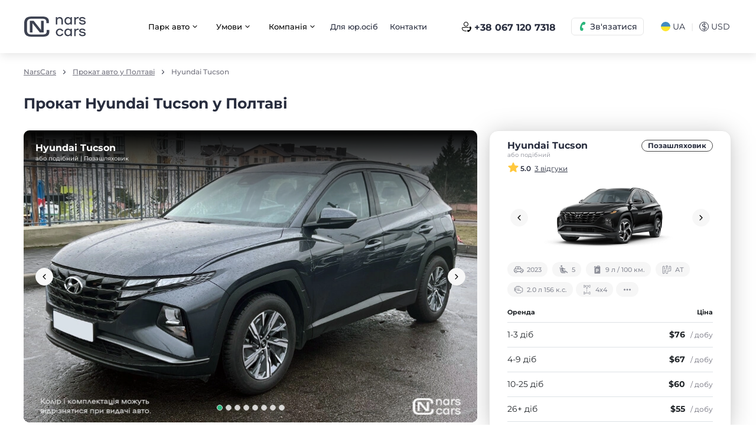

--- FILE ---
content_type: text/html; charset=UTF-8
request_url: https://narscars.com.ua/ua/arenda-avto-poltava/hyundai-tucson-c333
body_size: 25877
content:
<!DOCTYPE html>
<html prefix="og: http://ogp.me/ns#" >
<head>
    <meta charset="utf-8">

    



            




    


        

    

    
    <title>Прокат Hyundai Tucson у Полтаві — оренда авто NarsCars</title>

<meta name="description" content="Прокат Hyundai Tucson у Полтаві ➤➤➤ Оренда авто за найкращою ціною ⭐ NarsCars 👍 Без водія ⬤ Подобово ⬤ Без застави ⭐ Відгуки ⬤ Бронюйте — ☎ (067)120-73-18">

    <meta name="robots" content="index,follow">
    <link rel="canonical" href="https://narscars.com.ua/ua/arenda-avto-poltava/hyundai-tucson-c333">

    <link rel="alternate" hreflang="x-default" href="https://narscars.com.ua/en/arenda-avto-poltava/hyundai-tucson-c333">
    <link rel="alternate" hreflang="en" href="https://narscars.com.ua/en/arenda-avto-poltava/hyundai-tucson-c333">
    <link rel="alternate" hreflang="ru" href="https://narscars.com.ua/arenda-avto-poltava/hyundai-tucson-c333">
    <link rel="alternate" hreflang="uk" href="https://narscars.com.ua/ua/arenda-avto-poltava/hyundai-tucson-c333">


<meta property="og:locale" content="">
<meta property="og:title" content="Прокат Hyundai Tucson у Полтаві — оренда авто NarsCars">
<meta property="og:description" content="Прокат Hyundai Tucson у Полтаві ➤➤➤ Оренда авто за найкращою ціною ⭐ NarsCars 👍 Без водія ⬤ Подобово ⬤ Без застави ⭐ Відгуки ⬤ Бронюйте — ☎ (067)120-73-18">
<meta property="og:url" content="https://narscars.com.ua/ua/arenda-avto-poltava/hyundai-tucson-c333">
<meta property="og:type" content="website">

    <meta property="og:image" content="https://narscars.com.ua/content/rent/cars/333/tucson-big-385x199-e5a5.png">


<meta name="google-site-verification" content="ub8EmL0Nh5w7PzeRYMG-HU2b7ZCsYJzTJkw0MQ5c7VI">

    <meta http-equiv="X-UA-Compatible" content="IE=edge">
    <meta name="viewport" content="width=device-width, initial-scale=1, maximum-scale=1">
    <meta name="format-detection" content="telephone=no">
    <meta name="format-detection" content="date=no">
    <meta name="format-detection" content="address=no">
    <meta name="format-detection" content="email=no">
    <meta content="notranslate" name="google">

    <link rel="shortcut icon" href="https://narscars.com.ua/images/favicon_new.ico" type="image/x-icon">

    <link rel="dns-prefetch" href="https://a.plerdy.com/">
    <link rel="dns-prefetch" href="https://cdnjs.cloudflare.com/">
    <link rel="dns-prefetch" href="https://widgets.binotel.com/">
    <link rel="dns-prefetch" href="https://maps.googleapis.com/">
    <link rel="dns-prefetch" href="https://developers.google.com/">
    <link rel="dns-prefetch" href="https://www.googleadservices.com/">
    <link rel="dns-prefetch" href="https://apis.google.com/">
    <link rel="dns-prefetch" href="https://www.googletagmanager.com/">
    <link rel="dns-prefetch" href="https://www.google-analytics.com/">
    <link rel="dns-prefetch" href="https://connect.facebook.net/">
    <link rel="dns-prefetch" href="https://fonts.googleapis.com/">
    <link rel="dns-prefetch" href="https://fonts.gstatic.com/">

    
    <link rel="stylesheet preload" href="https://narscars.com.ua/css/style.min.2a59cd69.css" id="styles" as="style">

        <script src="https://narscars.com.ua/js/inline_svg.min.js?v=15" data-svg="aHR0cHM6Ly9uYXJzY2Fycy5jb20udWEvaW1hZ2VzL3N2Zy5odG1s" data-version="1.31"></script>
    
    <!-- Google Tag Manager -->
<script>(function(w,d,s,l,i){w[l]=w[l]||[];w[l].push({'gtm.start':
new Date().getTime(),event:'gtm.js'});var f=d.getElementsByTagName(s)[0],
j=d.createElement(s),dl=l!='dataLayer'?'&l='+l:'';j.async=true;j.src=
'https://www.googletagmanager.com/gtm.js?id='+i+dl;f.parentNode.insertBefore(j,f);
})(window,document,'script','dataLayer','GTM-M9PD3FJ');</script>
<!-- End Google Tag Manager -->


 <!-- BEGIN PLERDY CODE
<script type="text/javascript" defer data-plerdy_code='1'>
    var _protocol="https:"==document.location.protocol?" https://":" http://";
    _site_hash_code = "9e0e6e616057b257ac2a090bd9251255",_suid=13484, plerdyScript=document.createElement("script");
    plerdyScript.setAttribute("defer",""),plerdyScript.dataset.plerdymainscript="plerdymainscript",
    plerdyScript.src="https://a.plerdy.com/public/js/click/main.js?v="+Math.random();
    var plerdymainscript=document.querySelector("[data-plerdymainscript='plerdymainscript']");
    plerdymainscript&&plerdymainscript.parentNode.removeChild(plerdymainscript);
    try{document.head.appendChild(plerdyScript)}catch(t){console.log(t,"unable add script tag")}
</script>
END PLERDY CODE -->
</head>
<body >
    <div id="app" class="app">
        <!-- Google Tag Manager (noscript) -->
        <noscript>
            <iframe src="https://www.googletagmanager.com/ns.html?id=GTM-M9PD3FJ" height="0" width="0" style="display:none;visibility:hidden"></iframe>
        </noscript>
        <!-- End Google Tag Manager (noscript) -->

        
<div id="process-loader" class="loader --wait">
    <p>Йде обробка вашого запиту</p>
    <svg class="loader-icon" width="50px" viewBox="0 0 300 150" fill="none">
        <g transform="scale(0.5) translate(210 30)" stroke="#282D3E" fill="none" fill-rule="evenodd" stroke-linecap="round" stroke-linejoin="round">
            <path class="loader-icon__body" d="M30.3214 78.3067H315.142C330.368 78.7637 344.817 85.1351 355.423 96.069C366.029 107.003 371.957 121.639 371.95 136.872V177.867C372.081 180.992 371.585 184.111 370.491 187.041C369.396 189.971 367.727 192.653 365.58 194.927C363.433 197.201 360.852 199.023 357.99 200.284C355.128 201.545 352.042 202.22 348.915 202.269H323.146M69.3647 1.00097C69.3647 1.00097 22.3175 93.924 10.7998 118.131C5.32435 129.594 2.01515 141.97 1.03893 154.636C0.671334 163.555 2.91346 172.387 7.49055 180.05C12.0676 187.713 18.7809 193.875 26.8075 197.779M297.573 78.3067L243.888 17.5944C240.594 12.4674 236.057 8.25717 230.698 5.35585C225.339 2.45452 219.333 0.956398 213.239 1.00097H41.4487M249.354 202.269H101.771M147.647 202.269V1.00097" stroke-miterlimit="10" stroke-linecap="round" stroke-width="17"></path>
        </g>
        <g transform="scale(3) translate(1 7)" stroke="#282D3E" fill="#282D3E" fill-rule="evenodd" stroke-linecap="round" stroke-linejoin="round">
            <ellipse stroke-width="3" fill="#FFF" cx="83.493" cy="30.25" rx="6.922" ry="6.808"></ellipse>
            <ellipse stroke-width="3" fill="#FFF" cx="46.511" cy="30.25" rx="6.922" ry="6.808"></ellipse>
            <path class="loader-icon__line first" d="M22.5 16.5H2.475" stroke-width="3"></path>
            <path class="loader-icon__line second" d="M20.5 23.5H.4755" stroke-width="3"></path>
            <path class="loader-icon__line third" d="M25.5 9.5h-19" stroke-width="3"></path>
        </g>
    </svg>
</div>

        <div class="base">
            <header class="header">
    <div class="container">
        <div class="header__wrap">
            <div class="header-logo">
                                <a href="https://narscars.com.ua/ua">
                    <img src="https://narscars.com.ua/images/logo_thin.svg" loading="lazy" width="67" height="22" alt="Оренда авто NarsCars" title="Оренда авто NarsCars">
                </a>
            </div>
                            <div class="header__wrap-div2">
                    &nbsp;
                </div>
                        <a href="tel:+380671207318" class="g-hide binct-phone-number-1">+38 067 120 7318</a>
                            <div class="header__wrap-div3">
                    <nav class="header-links">
                        
                        <ul>                <li class="dropdown">
                    <button type="button">
                        <span>Парк авто</span>
                        <svg class="icon">
                            <use href="#arrow_down"></use>
                        </svg>
                        <svg class="icon dropdown-up">
                            <use href="#arrow_up"></use>
                        </svg>
                    </button>
                    <div class="dropdown-menu dropdown-menu-left">
                        <nav class="navigation"><ul><li><a href="https://narscars.com.ua/ua/lviv-r6">Прокат авто у Львові</a></li><li><a href="https://narscars.com.ua/ua/odessa-r7">Прокат авто в Одесі</a></li><li><a href="https://narscars.com.ua/ua/dnepropetrovsk-r3">Прокат авто у Дніпрі</a></li><li><a href="https://narscars.com.ua/ua/arenda-avto-uzhorod">Прокат авто в Ужгороді</a></li><li><a href="https://narscars.com.ua/ua/arenda-avto-ivano-frankovsk">Прокат авто в Івано-Франківську</a></li><li><a href="https://narscars.com.ua/ua/all-cities-rent">Всі пункти прокату</a></li></ul></nav></div></li>                <li class="dropdown">
                    <button type="button">
                        <span>Умови</span>
                        <svg class="icon">
                            <use href="#arrow_down"></use>
                        </svg>
                        <svg class="icon dropdown-up">
                            <use href="#arrow_up"></use>
                        </svg>
                    </button>
                    <div class="dropdown-menu dropdown-menu-left">
                        <nav class="navigation"><ul><li><a href="https://narscars.com.ua/ua/rental-conditions/conditions">Умови прокату</a></li><li><a href="https://narscars.com.ua/ua/dop-uslugi">Вартість послуг та опцій</a></li><li><a href="https://narscars.com.ua/ua/polnaya-strahovka">Повний захист</a></li><li><a href="https://narscars.com.ua/ua/discount/longlease">Довгострокова оренда</a></li><li><a href="https://narscars.com.ua/ua/arenda-avtomobilia-za-rubezhom">Оренда авто за кордоном</a></li><li><a href="https://narscars.com.ua/ua/included">Додаткові послуги</a></li><li><a href="https://narscars.com.ua/ua/programa-loyalnosti">Програма лояльності</a></li></ul></nav></div></li>                <li class="dropdown">
                    <button type="button">
                        <span>Компанія</span>
                        <svg class="icon">
                            <use href="#arrow_down"></use>
                        </svg>
                        <svg class="icon dropdown-up">
                            <use href="#arrow_up"></use>
                        </svg>
                    </button>
                    <div class="dropdown-menu dropdown-menu-left">
                        <nav class="navigation"><ul><li><a href="https://narscars.com.ua/ua/about">Про нас</a></li><li><a href="https://narscars.com.ua/ua/reviews">Відгуки</a></li><li><a href="https://narscars.com.ua/ua/faq">Типові питання</a></li><li><a href="https://narscars.com.ua/ua/blog">Блог</a></li></ul></nav></div></li><li><a href="https://narscars.com.ua/ua/arenda-avto-dlya-biznesa">Для юр.осіб</a></li><li><a href="https://narscars.com.ua/ua/contacts">Контакти</a></li></ul>
                    </nav>
                </div>
                <div class="header__wrap-div4 --div4-1 d-lg-none">
                    <button class="btn --secondary --outline --xs btn-header-call" type="button" data-modal="modalCall">
                        <svg class="icon">
                            <use href="#call"></use>
                        </svg>
                        <span>Зв'язатися</span>
                    </button>
                </div>
                <div class="header__wrap-div4 --div4-2 d-none d-lg-block">
                    <div class="header__wrap-div4-wrapper">
                        <div class="header__wrap-div7 d-none d-xl-block">
                            <a href="tel:+380671207318" class="btn --link btn-header-call2 j-binotel-phone-link">
                                <svg class="icon">
                                    <use href="#call2"></use>
                                </svg>
                                <span class="j-binotel-phone-number">+38 067 120 7318</span>
                            </a>
                        </div>
                        <div class="dropdown dropdown-header-call">
                            <button class="btn --secondary --outline --xs btn-header-call" type="button" data-toggle="dropdown" aria-expanded="false" data-flip="false">
                                <svg class="icon">
                                    <use href="#call"></use>
                                </svg>
                                <span>Зв'язатися</span>
                            </button>
                            <div class="dropdown-menu dropdown-menu-left">
                                <nav class="navigation">
                                    <ul>
                                                                                <li>
                                            <a href="tel:+380671207318" class="j-binotel-phone-link">
                                                <span class="navigation__icon --call">
                                                    <svg class="icon">
                                                        <use href="#social_call"></use>
                                                    </svg>
                                                </span>
                                                <span><span class="j-binotel-phone-number">+38 067 120 7318</span><small>Графік роботи кол-центру:</br>
з 9:00 до 19:00 (пн-нд)</small></span>
                                            </a>
                                        </li>
                                    </ul>
                                </nav>
                                <nav class="navigation">
                                    <ul>
                                                                                    <li>
                                                <a href="https://t.me/NarsCarsChat_bot?start=QZGdthZkJPPcdNc5l9" target="_blank" rel="nofollow">
                                                    <span class="navigation__icon --telegram">
                                                        <svg class="icon">
                                                            <use href="#social_telegram"></use>
                                                        </svg>
                                                    </span>
                                                    <span>Telegram</span>
                                                </a>
                                            </li>
                                                                                                                            <li>
                                                <a href="viber://pa?chatURI=narscarschat&context=QZGdthZkJPPcdNc5l9/" target="_blank" rel="nofollow">
                                                    <span class="navigation__icon --viber">
                                                        <svg class="icon">
                                                            <use href="#social_viber"></use>
                                                        </svg>
                                                    </span>
                                                    <span>Viber</span>
                                                </a>
                                            </li>
                                                                                                                            <li>
                                                <a href="https://wa.me/380505726666" target="_blank" rel="nofollow">
                                                    <span class="navigation__icon --whatsapp">
                                                        <svg class="icon">
                                                            <use href="#social_whatsapp"></use>
                                                        </svg>
                                                    </span>
                                                    <span>Whatsapp</span>
                                                </a>
                                            </li>
                                                                                <li>
                                            <a href="/cdn-cgi/l/email-protection#81e8efe7eec1efe0f3f2e2e0f3f2afe2eeecaff4e0">
                                                <span class="navigation__icon --mail">
                                                    <svg class="icon">
                                                        <use href="#social_mail"></use>
                                                    </svg>
                                                </span>
                                                <span><span class="__cf_email__" data-cfemail="e28b8c848da28c83909181839091cc818d8fcc9783">[email&#160;protected]</span><small>Відповідаємо на всі листи</small></span>
                                            </a>
                                        </li>
                                    </ul>
                                </nav>
                            </div>
                        </div>
                    </div>
                </div>
                <div class="header__wrap-div5">
                    <div class="page-settings">
                        <button class="page-settings__btn" type="button" data-modal="modalLang">
                            <svg class="icon">
                                <use href="#flag_uk"></use>
                            </svg>
                            <span>UA</span>
                        </button>
                        <div class="page-settings__separator">| </div>
                        <button class="page-settings__btn" type="button" data-modal="modalCurrency"><span class="icon">$</span><span>USD</span></button>
                    </div>
                </div>
                <div class="header__wrap-div6 d-xl-none">
                    <button class="btn-menu" type="button" data-modal="modalMenu" aria-label="Меню навігації">
                        <svg class="icon">
                            <use href="#burger"></use>
                        </svg>
                    </button>
                </div>
                <div class="compact-off-item d-none ">
                    <div class="header__wrap-div6 d-none d-xl-block">
                        <div class="dropdown">
                            <button class="btn-menu" type="button" data-toggle="dropdown" aria-expanded="false" data-flip="false" aria-label="Мобільне меню">
                                <svg class="icon">
                                    <use href="#burger"></use>
                                </svg>
                            </button>
                            <div class="dropdown-menu dropdown-menu-right">
                                                                    <nav class="navigation">
                                        
                                        <ul><li>                    <a href="https://narscars.com.ua/ua/all-cities-rent" data-toggle-target="#brg_burger_top_Collapse_0">
                        <span>Парк авто</span>
                        <svg class="icon">
                            <use href="#arrow_down"></use>
                        </svg>
                    </a>
                    <div class="collapse" id="brg_burger_top_Collapse_0"><ul><li><a href="https://narscars.com.ua/ua/lviv-r6">Парк авто Львів</a></li><li><a href="https://narscars.com.ua/ua/odessa-r7">Парк авто Одеса</a></li><li><a href="https://narscars.com.ua/ua/kharkov-r1">Парк авто Харків</a></li><li><a href="https://narscars.com.ua/ua/dnepropetrovsk-r3">Парк авто Дніпро</a></li><li><a href="https://narscars.com.ua/ua/arenda-avto-luck">Парк авто Луцьк</a></li><li><a href="https://narscars.com.ua/ua/all-cities-rent">Усі міста</a></li></ul></div></li><li><a href="https://narscars.com.ua/ua/polnaya-strahovka">Захист NarsCars</a></li><li><a href="https://narscars.com.ua/ua/rental-conditions/conditions">Умови прокату</a></li><li><a href="https://narscars.com.ua/ua/dop-uslugi">Додаткові послуги та опції</a></li><li><a href="https://narscars.com.ua/ua/arenda-avto-za-granicu"><span style="color:#e74c3c;"><span style="font-size:10px;"><sup>new</sup></span></span>&nbsp;&nbsp;Виїзд за кордон</a></li><li><a href="https://narscars.com.ua/ua/contacts">Контакти</a></li></ul>
                                    </nav>
                                    <nav class="navigation">
                                        <div class="header-navigation__bottom">
<ul><li><a href="https://narscars.com.ua/ua/news/specials/sdajte-svoe-avto"><span style="color:#e74c3c;"><span style="font-size:10px;"><sup>new</sup></span></span>&nbsp;&nbsp;<svg width="20" height="20" class="icon"><use xlink:href="#car_thin"></use></svg>&nbsp;&nbsp;Здай своє авто</a></li><li><a href="https://narscars.com.ua/ua/arenda-avto-dlya-biznesa"><svg width="18" height="18"  class="icon"><use xlink:href="#business"></use></svg>&nbsp;&nbsp;&nbsp;&nbsp;Для бізнесу</a></li><li><a href="https://narscars.com.ua/ua/faq"><svg width="20" height="20"  class="icon"><use xlink:href="#info_round"></use></svg>&nbsp;&nbsp;&nbsp;&nbsp;Центр допомоги</a></li><li><a href="https://narscars.com.ua/ua/locations"><svg width="20" height="20"  class="icon"><use xlink:href="#location_thin"></use></svg>&nbsp;&nbsp;&nbsp;&nbsp;Пункти видачі</a></li><li><a href="https://narscars.com.ua/ua/help-ukraine">💙💛 Допомога ЗСУ</a></li></ul>
</div>
                                    </nav>
                                                            </div>
                        </div>
                    </div>
                </div>
                    </div>
    </div>
</header>

                    
    
<main class="content">
    <div class="container">
        <ol class="breadcrumbs" aria-label="breadcrumb">
            <li class="breadcrumbs__item">
                            <a href="https://narscars.com.ua/ua">NarsCars</a>
                    </li>
            <li class="breadcrumbs__item">
                            <a href="https://narscars.com.ua/ua/arenda-avto-poltava">Прокат авто у Полтаві</a>
                    </li>
            <li class="breadcrumbs__item">
                            <span>Hyundai Tucson</span>
                    </li>
    </ol>

        <div class="h1 mb0">
            <h1 class="g-inline-block">Прокат Hyundai Tucson у Полтаві</h1>
        </div>

        <div class="section car-row">
            <div class="car-row__main">
                <div class="car-gallery2">
                    <div class="car-info__top">
                        <div class="car-info__top-wrp">
                            <div class="car-info__top-title"> <span class="b">Hyundai Tucson</span><small>або подібний | Позашляховик</small></div>
                        </div>
                    </div>
                                            <div class="car-gallery">
                            <div class="swiper j-car-carousel">
                                <div class="swiper-wrapper">
                                                                            <div class="swiper-slide">
                                            <div class="car-gallery__thumb">
                                                <picture>
                                                    <source srcset="https://narscars.com.ua/content/rent/cars/333/photos/hyundai-tucson_1-765x495-ed68.jpg.webp" type="image/webp">
                                                    <source srcset="https://narscars.com.ua/content/rent/cars/333/photos/hyundai-tucson_1-765x495-ed68.jpg" type="image/jpeg">
                                                    <img src="https://narscars.com.ua/content/rent/cars/333/photos/hyundai-tucson_1-765x495-ed68.jpg" loading="lazy" alt="Прокат Hyundai Tucson фото 1" title="Прокат Hyundai Tucson фото 1" width="765" height="495">
                                                </picture>
                                            </div>
                                        </div>
                                                                            <div class="swiper-slide">
                                            <div class="car-gallery__thumb">
                                                <picture>
                                                    <source srcset="https://narscars.com.ua/content/rent/cars/333/photos/hyundai-tucson_2-765x495-5625.jpg.webp" type="image/webp">
                                                    <source srcset="https://narscars.com.ua/content/rent/cars/333/photos/hyundai-tucson_2-765x495-5625.jpg" type="image/jpeg">
                                                    <img src="https://narscars.com.ua/content/rent/cars/333/photos/hyundai-tucson_2-765x495-5625.jpg" loading="lazy" alt="Прокат Hyundai Tucson фото 2" title="Прокат Hyundai Tucson фото 2" width="765" height="495">
                                                </picture>
                                            </div>
                                        </div>
                                                                            <div class="swiper-slide">
                                            <div class="car-gallery__thumb">
                                                <picture>
                                                    <source srcset="https://narscars.com.ua/content/rent/cars/333/photos/hyundai-tucson_3-765x495-42b2.jpg.webp" type="image/webp">
                                                    <source srcset="https://narscars.com.ua/content/rent/cars/333/photos/hyundai-tucson_3-765x495-42b2.jpg" type="image/jpeg">
                                                    <img src="https://narscars.com.ua/content/rent/cars/333/photos/hyundai-tucson_3-765x495-42b2.jpg" loading="lazy" alt="Прокат Hyundai Tucson фото 3" title="Прокат Hyundai Tucson фото 3" width="765" height="495">
                                                </picture>
                                            </div>
                                        </div>
                                                                            <div class="swiper-slide">
                                            <div class="car-gallery__thumb">
                                                <picture>
                                                    <source srcset="https://narscars.com.ua/content/rent/cars/333/photos/hyundai-tucson_4-765x495-07fd.jpg.webp" type="image/webp">
                                                    <source srcset="https://narscars.com.ua/content/rent/cars/333/photos/hyundai-tucson_4-765x495-07fd.jpg" type="image/jpeg">
                                                    <img src="https://narscars.com.ua/content/rent/cars/333/photos/hyundai-tucson_4-765x495-07fd.jpg" loading="lazy" alt="Прокат Hyundai Tucson фото 4" title="Прокат Hyundai Tucson фото 4" width="765" height="495">
                                                </picture>
                                            </div>
                                        </div>
                                                                            <div class="swiper-slide">
                                            <div class="car-gallery__thumb">
                                                <picture>
                                                    <source srcset="https://narscars.com.ua/content/rent/cars/333/photos/hyundai-tucson_5-765x495-06b6.jpg.webp" type="image/webp">
                                                    <source srcset="https://narscars.com.ua/content/rent/cars/333/photos/hyundai-tucson_5-765x495-06b6.jpg" type="image/jpeg">
                                                    <img src="https://narscars.com.ua/content/rent/cars/333/photos/hyundai-tucson_5-765x495-06b6.jpg" loading="lazy" alt="Прокат Hyundai Tucson фото 5" title="Прокат Hyundai Tucson фото 5" width="765" height="495">
                                                </picture>
                                            </div>
                                        </div>
                                                                            <div class="swiper-slide">
                                            <div class="car-gallery__thumb">
                                                <picture>
                                                    <source srcset="https://narscars.com.ua/content/rent/cars/333/photos/hyundai-tucson_6-765x495-9280.jpg.webp" type="image/webp">
                                                    <source srcset="https://narscars.com.ua/content/rent/cars/333/photos/hyundai-tucson_6-765x495-9280.jpg" type="image/jpeg">
                                                    <img src="https://narscars.com.ua/content/rent/cars/333/photos/hyundai-tucson_6-765x495-9280.jpg" loading="lazy" alt="Прокат Hyundai Tucson фото 6" title="Прокат Hyundai Tucson фото 6" width="765" height="495">
                                                </picture>
                                            </div>
                                        </div>
                                                                            <div class="swiper-slide">
                                            <div class="car-gallery__thumb">
                                                <picture>
                                                    <source srcset="https://narscars.com.ua/content/rent/cars/333/photos/hyundai-tucson_7-765x495-92b5.jpg.webp" type="image/webp">
                                                    <source srcset="https://narscars.com.ua/content/rent/cars/333/photos/hyundai-tucson_7-765x495-92b5.jpg" type="image/jpeg">
                                                    <img src="https://narscars.com.ua/content/rent/cars/333/photos/hyundai-tucson_7-765x495-92b5.jpg" loading="lazy" alt="Прокат Hyundai Tucson фото 7" title="Прокат Hyundai Tucson фото 7" width="765" height="495">
                                                </picture>
                                            </div>
                                        </div>
                                                                            <div class="swiper-slide">
                                            <div class="car-gallery__thumb">
                                                <picture>
                                                    <source srcset="https://narscars.com.ua/content/rent/cars/333/photos/hyundai-tucson_8-765x495-6edf.jpg.webp" type="image/webp">
                                                    <source srcset="https://narscars.com.ua/content/rent/cars/333/photos/hyundai-tucson_8-765x495-6edf.jpg" type="image/jpeg">
                                                    <img src="https://narscars.com.ua/content/rent/cars/333/photos/hyundai-tucson_8-765x495-6edf.jpg" loading="lazy" alt="Прокат Hyundai Tucson фото 8" title="Прокат Hyundai Tucson фото 8" width="765" height="495">
                                                </picture>
                                            </div>
                                        </div>
                                                                    </div>
                                <button class="btn --secondary --sm --icon --round carousel-btn-prev" type="button">
                                    <svg class="icon">
                                        <use href="#arrow_left"></use>
                                    </svg>
                                </button>
                                <button class="btn --secondary --sm --icon --round carousel-btn-next" type="button">
                                    <svg class="icon">
                                        <use href="#arrow_right"></use>
                                    </svg>
                                </button>
                                <div class="swiper-pagination"></div>
                            </div>
                        </div>
                                    </div>

                <div class="d-xl-none">
                    <c-car-order-date></c-car-order-date>
                </div>

                                    <div class="car-additional">
                        <h2>Комплектація</h2>
                        <nav class="car-additional__list">
                            <ul>
                                                                    <li><span>4x4</span></li>
                                                                    <li><span>Android Auto / CarPlay</span></li>
                                                                    <li><span>AUX / USB</span></li>
                                                                    <li><span>Bluetooth</span></li>
                                                                    <li><span>Безключовий доступ</span></li>
                                                                    <li><span>Датчик світла</span></li>
                                                                    <li><span>Задня камера</span></li>
                                                                    <li><span>Клімат-контроль</span></li>
                                                                    <li><span>Круїз контроль</span></li>
                                                                    <li><span>Мультимедіа система з LCD-екрано</span></li>
                                                                    <li><span>Мультифункціональне кермо</span></li>
                                                                    <li><span>Парктронік задній</span></li>
                                                                    <li><span>Підігрів керма</span></li>
                                                                    <li><span>Підігрів сидіння</span></li>
                                                            </ul>
                        </nav>
                    </div>
                
                                    <div id="reviews" class="car-reviews">
                        <h2>Відгуки: прокат Hyundai Tucson у Полтаві</h2>
                        <div id="car-review-success-message" class="mssg-alert --success g-hide">
                            <svg class="icon">
                                <use href="#check_round"></use>
                            </svg>
                            <p></p>
                        </div>
                                                    <button id="car-review-add-button" class="btn --primary --lg mb15" type="button" @click="$bus.$emit('e-car-review-modal-open')">
                                <svg class="icon">
                                    <use href="#social_chat"></use>
                                </svg>
                                <span>Додати відгук</span>
                            </button>
                                                                    </div>
                
                
                                                                                                                                                                                                                    <c-faq :is-single="true" title-encoded="INCv0Log0LfQsNCx0YDQvtC90Y7QstCw0YLQuCBIeXVuZGFpIFR1Y3NvbiDRgyDQn9C+0LvRgtCw0LLRliA/IA==" questions-encoded="[base64]"></c-faq>
                </div>

            <div class="car-row__aside d-none d-xl-block">
                <c-car-order-date></c-car-order-date>
            </div>
        </div>

        <div class="section call">
    <div class="call__wrapper">
        <div class="call__block">
            <div class="call__block-text">
                Залишилися питання?<br>Пишіть нам у чат
            </div>
            <a class="call__block-btn --chat j-binotel-chat g-clickable" href="javascript:void(null);">
                <span class="call__block-icon">
                    <svg class="icon">
                        <use href="#social_chat"></use>
                    </svg>
                </span>
                <span>Чат онлайн</span>
            </a>
        </div>
        <div class="call__block">
            <div class="call__block-text">
                Наш Call-center<br>Відповімо на усі запитання
            </div>
            <a class="call__block-btn --call j-binotel-phone-link" href="tel:+380671207318">
                <span class="call__block-icon">
                    <svg class="icon">
                        <use href="#social_call"></use>
                    </svg>
                </span>
                <span class="j-binotel-phone-number">+38 067 120 7318</span>
            </a>
        </div>
    </div>
</div>

        
		                    	<c-cars-slider id="car-card" button-all-link="" caption="Схожі авто">
					<div class="swiper-slide" role="group">
                <div class="car-item3">
                    <div class="car-item3__block">
                        <div class="car-item3__block-head">
                            <div class="car-item3__block-wrp">
                                <div class="car-item3__block-title">
                                    <a href="https://narscars.com.ua/ua/arenda-avto-poltava/renault-duster-c359" title="Renault Duster" class="link-wd">
                                        <span class="b">Renault Duster</span>
                                        <small>або подібний</small>
                                    </a>
                                </div>
                                <div class="car-item3__block-right">
                                    <div class="car-item3__block-clas">
                                        <a href="https://narscars.com.ua/ua/arenda-avto-poltava/vnedorozhnik" title="Позашляховик" class="link-wd">
                                            Позашляховик
                                        </a>
                                    </div>
                                                                    </div>
                            </div>
                            <div class="car-item3__block-rating">
                                <svg class="icon">
                                    <use href="#stars"></use>
                                </svg>
                                <b>4.7</b>
                                <button class="link" @click="$bus.$emit('e-car-reviews-modal-open', 359)">
                                    <small>3 відгуки</small>
                                </button>
                            </div>
                        </div>
                        <a href="https://narscars.com.ua/ua/arenda-avto-poltava/renault-duster-c359" title="Renault Duster" class="link-wd">
                            <div class="car-item3__carousel j-car-item3-carousel">
                                <div class="swiper">
                                    <div class="swiper-wrapper">
                                        <div class="swiper-slide">
                                            <div class="car-item3__block-thumb">
                                                <picture>
                                                    <source srcset="https://narscars.com.ua/content/rent/cars/359/renault_duster_1-big-385x192-a289.png.webp" type="image/webp">
                                                    <source srcset="https://narscars.com.ua/content/rent/cars/359/renault_duster_1-big-385x192-a289.png" type="image/png">
                                                    <img src="https://narscars.com.ua/content/rent/cars/359/renault_duster_1-big-385x192-a289.png" loading="lazy" width="385" height="192" alt="Renault Duster">
                                                </picture>
                                            </div>
                                        </div>
                                                                                    <div class="swiper-slide">
                                                <div class="car-item3__block-thumb">
                                                    <picture>
                                                        <source srcset="https://narscars.com.ua/content/rent/cars/359/renault_duster_previewjf94c-385x192-fba4.png.webp" type="image/webp">
                                                        <source srcset="https://narscars.com.ua/content/rent/cars/359/renault_duster_previewjf94c-385x192-fba4.png" type="image/png">
                                                        <img src="https://narscars.com.ua/content/rent/cars/359/renault_duster_previewjf94c-385x192-fba4.png" loading="lazy" width="385" height="192" alt="Renault Duster">
                                                    </picture>
                                                </div>
                                            </div>
                                                                                    <div class="swiper-slide">
                                                <div class="car-item3__block-thumb">
                                                    <picture>
                                                        <source srcset="https://narscars.com.ua/content/rent/cars/359/renault_duster_previewuweyh-385x192-29d1.png.webp" type="image/webp">
                                                        <source srcset="https://narscars.com.ua/content/rent/cars/359/renault_duster_previewuweyh-385x192-29d1.png" type="image/png">
                                                        <img src="https://narscars.com.ua/content/rent/cars/359/renault_duster_previewuweyh-385x192-29d1.png" loading="lazy" width="385" height="192" alt="Renault Duster">
                                                    </picture>
                                                </div>
                                            </div>
                                                                                    <div class="swiper-slide">
                                                <div class="car-item3__block-thumb">
                                                    <picture>
                                                        <source srcset="https://narscars.com.ua/content/rent/cars/359/renault_duster_previewojukt-385x192-bf2d.png.webp" type="image/webp">
                                                        <source srcset="https://narscars.com.ua/content/rent/cars/359/renault_duster_previewojukt-385x192-bf2d.png" type="image/png">
                                                        <img src="https://narscars.com.ua/content/rent/cars/359/renault_duster_previewojukt-385x192-bf2d.png" loading="lazy" width="385" height="192" alt="Renault Duster">
                                                    </picture>
                                                </div>
                                            </div>
                                                                                    <div class="swiper-slide">
                                                <div class="car-item3__block-thumb">
                                                    <picture>
                                                        <source srcset="https://narscars.com.ua/content/rent/cars/359/renault_duster_preview2exvt-385x192-dcee.png.webp" type="image/webp">
                                                        <source srcset="https://narscars.com.ua/content/rent/cars/359/renault_duster_preview2exvt-385x192-dcee.png" type="image/png">
                                                        <img src="https://narscars.com.ua/content/rent/cars/359/renault_duster_preview2exvt-385x192-dcee.png" loading="lazy" width="385" height="192" alt="Renault Duster">
                                                    </picture>
                                                </div>
                                            </div>
                                                                            </div>
                                    <button type="button" class="btn --secondary --sm --icon --round carousel-btn-prev3">
                                        <svg class="icon">
                                            <use href="#arrow_left"></use>
                                        </svg>
                                    </button>
                                    <button type="button" class="btn --secondary --sm --icon --round carousel-btn-next3">
                                        <svg class="icon">
                                            <use href="#arrow_right"></use>
                                        </svg>
                                    </button>
                                </div>
                            </div>
                        </a>
                        <div class="car-item3__th">
                            <div class="car-item3__th-wrapper">
                                                                    <div class="car-item3__th-block">
                                        <svg class="icon">
                                            <use href="#car_thin"></use>
                                        </svg>
                                        <span>2024</span>
                                    </div>
                                                                <div class="car-item3__th-block">
                                    <svg class="icon">
                                        <use href="#th_4"></use>
                                    </svg>
                                    <span>5</span>
                                </div>
                                <div class="car-item3__th-block">
                                    <svg class="icon">
                                        <use href="#fuel_1"></use>
                                    </svg>
                                    <span>5.7 л / 100 км.</span>
                                </div>
                                <div class="car-item3__th-block">
                                    <svg class="icon">
                                        <use href="#th_1"></use>
                                    </svg>
                                    <span>МТ</span>
                                </div>
                                <div class="car-item3__th-block">
                                    <svg class="icon">
                                        <use href="#th_2"></use>
                                    </svg>
                                    <span>1.5 л 109 к.с.</span>
                                </div>
                                                                    <div class="car-item3__th-block">
                                        <svg class="icon">
                                            <use href="#wheel_thin"></use>
                                        </svg>
                                        <span>4х4</span>
                                    </div>
                                                                <button type="button" class="car-item3__th-block" @click="$bus.$emit('e-car-additional-modal-open', 359)">
                                    <svg class="icon">
                                        <use href="#more"></use>
                                    </svg>
                                </button>
                            </div>
                        </div>
                        <div class="car-item3__block-content">
                            <div class="car-item3__block-price">
                                <table cellpadding="0" cellspacing="0" width="100%" class="table">
                                    <thead>
                                        <tr>
                                            <th class="no--border" colspan="3">
                                                <div class="car-item3__block-table-head">
                                                    <div>
                                                        <span>
                                                            <b>Оренда</b>
                                                        </span>
                                                    </div>
                                                    <div>
                                                        <span>
                                                            <b>Ціна</b>
                                                        </span>
                                                    </div>
                                                </div>
                                            </th>
                                        </tr>
                                    </thead>
                                    <tbody>
                                        <tr>
                                            <td width="1" class="text-left">
                                                <span>1-3 діб</span>
                                            </td>
                                            <td width="1" class="text-right">
                                                <div class="table__price j-price-wd">
                                                                                                            <span class="b">$55 <small>/ добу</small></span>
                                                                                                    </div>
                                                <div class="table__price j-price-fd g-hide">
                                                                                                            <span class="b">$110 <small>/ добу</small></span>
                                                                                                    </div>
                                            </td>
                                        </tr>
                                        <tr>
                                            <td width="1" class="text-left">
                                                <span>4-9 діб</span>
                                            </td>
                                            <td width="1" class="text-right">
                                                <div class="table__price j-price-wd">
                                                                                                            <span class="b">$50 <small>/ добу</small></span>
                                                                                                    </div>
                                                <div class="table__price j-price-fd g-hide">
                                                                                                            <span class="b">$83 <small>/ добу</small></span>
                                                                                                    </div>
                                            </td>
                                        </tr>
                                        <tr>
                                            <td width="1" class="text-left">
                                                <span>10-25 діб</span>
                                            </td>
                                            <td width="1" class="text-right">
                                                <div class="table__price j-price-wd">
                                                                                                            <span class="b">$45 <small>/ добу</small></span>
                                                                                                    </div>
                                                <div class="table__price j-price-fd g-hide">
                                                                                                            <span class="b">$68 <small>/ добу</small></span>
                                                                                                    </div>
                                            </td>
                                        </tr>
                                        <tr>
                                            <td width="1" class="text-left">
                                                <span>26+ діб</span>
                                            </td>
                                            <td width="1" class="text-right">
                                                <div class="table__price j-price-wd">
                                                                                                            <span class="b">$40 <small>/ добу</small></span>
                                                                                                    </div>
                                                <div class="table__price j-price-fd g-hide">
                                                                                                            <span class="b">$52 <small>/ добу</small></span>
                                                                                                    </div>
                                            </td>
                                        </tr>
                                                                            </tbody>
                                </table>
                            </div>
                            <button type="button" class="btn --primary --outline --lg --block car-item3__block-btn" @click="$bus.$emit('e-rentform-modal', {calendarNoSubmit: true, caption: 'Виберіть дати', apply: 'Застосувати', car: {carID: 359}})">
                                <span>Обрати дати <small>Розрахувати вартість</small></span>
                            </button>
                        </div>
                    </div>
                </div>
			</div>
					<div class="swiper-slide" role="group">
                <div class="car-item3">
                    <div class="car-item3__block">
                        <div class="car-item3__block-head">
                            <div class="car-item3__block-wrp">
                                <div class="car-item3__block-title">
                                    <a href="https://narscars.com.ua/ua/arenda-avto-poltava/ford-kuga-c422" title="Ford Kuga" class="link-wd">
                                        <span class="b">Ford Kuga</span>
                                        <small>або подібний</small>
                                    </a>
                                </div>
                                <div class="car-item3__block-right">
                                    <div class="car-item3__block-clas">
                                        <a href="https://narscars.com.ua/ua/arenda-avto-poltava/vnedorozhnik" title="Позашляховик" class="link-wd">
                                            Позашляховик
                                        </a>
                                    </div>
                                                                    </div>
                            </div>
                            <div class="car-item3__block-rating">
                                <svg class="icon">
                                    <use href="#stars"></use>
                                </svg>
                                <b>5.0</b>
                                <button class="link" @click="$bus.$emit('e-car-reviews-modal-open', 422)">
                                    <small>1 відгук</small>
                                </button>
                            </div>
                        </div>
                        <a href="https://narscars.com.ua/ua/arenda-avto-poltava/ford-kuga-c422" title="Ford Kuga" class="link-wd">
                            <div class="car-item3__carousel j-car-item3-carousel">
                                <div class="swiper">
                                    <div class="swiper-wrapper">
                                        <div class="swiper-slide">
                                            <div class="car-item3__block-thumb">
                                                <picture>
                                                    <source srcset="https://narscars.com.ua/content/rent/cars/422/ford_kuga_title_image-big-385x210-e734.png.webp" type="image/webp">
                                                    <source srcset="https://narscars.com.ua/content/rent/cars/422/ford_kuga_title_image-big-385x210-e734.png" type="image/png">
                                                    <img src="https://narscars.com.ua/content/rent/cars/422/ford_kuga_title_image-big-385x210-e734.png" loading="lazy" width="385" height="210" alt="Ford Kuga">
                                                </picture>
                                            </div>
                                        </div>
                                                                                    <div class="swiper-slide">
                                                <div class="car-item3__block-thumb">
                                                    <picture>
                                                        <source srcset="https://narscars.com.ua/content/rent/cars/422/ford_kuga_previewb9tcm-385x192-1ae3.png.webp" type="image/webp">
                                                        <source srcset="https://narscars.com.ua/content/rent/cars/422/ford_kuga_previewb9tcm-385x192-1ae3.png" type="image/png">
                                                        <img src="https://narscars.com.ua/content/rent/cars/422/ford_kuga_previewb9tcm-385x192-1ae3.png" loading="lazy" width="385" height="192" alt="Ford Kuga">
                                                    </picture>
                                                </div>
                                            </div>
                                                                                    <div class="swiper-slide">
                                                <div class="car-item3__block-thumb">
                                                    <picture>
                                                        <source srcset="https://narscars.com.ua/content/rent/cars/422/ford_kuga_previewttq56-385x192-5ddf.png.webp" type="image/webp">
                                                        <source srcset="https://narscars.com.ua/content/rent/cars/422/ford_kuga_previewttq56-385x192-5ddf.png" type="image/png">
                                                        <img src="https://narscars.com.ua/content/rent/cars/422/ford_kuga_previewttq56-385x192-5ddf.png" loading="lazy" width="385" height="192" alt="Ford Kuga">
                                                    </picture>
                                                </div>
                                            </div>
                                                                                    <div class="swiper-slide">
                                                <div class="car-item3__block-thumb">
                                                    <picture>
                                                        <source srcset="https://narscars.com.ua/content/rent/cars/422/ford_kuga_previewq33vp-385x192-690d.png.webp" type="image/webp">
                                                        <source srcset="https://narscars.com.ua/content/rent/cars/422/ford_kuga_previewq33vp-385x192-690d.png" type="image/png">
                                                        <img src="https://narscars.com.ua/content/rent/cars/422/ford_kuga_previewq33vp-385x192-690d.png" loading="lazy" width="385" height="192" alt="Ford Kuga">
                                                    </picture>
                                                </div>
                                            </div>
                                                                            </div>
                                    <button type="button" class="btn --secondary --sm --icon --round carousel-btn-prev3">
                                        <svg class="icon">
                                            <use href="#arrow_left"></use>
                                        </svg>
                                    </button>
                                    <button type="button" class="btn --secondary --sm --icon --round carousel-btn-next3">
                                        <svg class="icon">
                                            <use href="#arrow_right"></use>
                                        </svg>
                                    </button>
                                </div>
                            </div>
                        </a>
                        <div class="car-item3__th">
                            <div class="car-item3__th-wrapper">
                                                                    <div class="car-item3__th-block">
                                        <svg class="icon">
                                            <use href="#car_thin"></use>
                                        </svg>
                                        <span>2024</span>
                                    </div>
                                                                <div class="car-item3__th-block">
                                    <svg class="icon">
                                        <use href="#th_4"></use>
                                    </svg>
                                    <span>5</span>
                                </div>
                                <div class="car-item3__th-block">
                                    <svg class="icon">
                                        <use href="#fuel_3"></use>
                                    </svg>
                                    <span>7 л / 100 км.</span>
                                </div>
                                <div class="car-item3__th-block">
                                    <svg class="icon">
                                        <use href="#th_1"></use>
                                    </svg>
                                    <span>АТ</span>
                                </div>
                                <div class="car-item3__th-block">
                                    <svg class="icon">
                                        <use href="#th_2"></use>
                                    </svg>
                                    <span>1.5 л 186 к.с.</span>
                                </div>
                                                                    <div class="car-item3__th-block">
                                        <svg class="icon">
                                            <use href="#wheel_thin"></use>
                                        </svg>
                                        <span>4х4</span>
                                    </div>
                                                                <button type="button" class="car-item3__th-block" @click="$bus.$emit('e-car-additional-modal-open', 422)">
                                    <svg class="icon">
                                        <use href="#more"></use>
                                    </svg>
                                </button>
                            </div>
                        </div>
                        <div class="car-item3__block-content">
                            <div class="car-item3__block-price">
                                <table cellpadding="0" cellspacing="0" width="100%" class="table">
                                    <thead>
                                        <tr>
                                            <th class="no--border" colspan="3">
                                                <div class="car-item3__block-table-head">
                                                    <div>
                                                        <span>
                                                            <b>Оренда</b>
                                                        </span>
                                                    </div>
                                                    <div>
                                                        <span>
                                                            <b>Ціна</b>
                                                        </span>
                                                    </div>
                                                </div>
                                            </th>
                                        </tr>
                                    </thead>
                                    <tbody>
                                        <tr>
                                            <td width="1" class="text-left">
                                                <span>1-3 діб</span>
                                            </td>
                                            <td width="1" class="text-right">
                                                <div class="table__price j-price-wd">
                                                                                                            <span class="b">$76 <small>/ добу</small></span>
                                                                                                    </div>
                                                <div class="table__price j-price-fd g-hide">
                                                                                                            <span class="b">$152 <small>/ добу</small></span>
                                                                                                    </div>
                                            </td>
                                        </tr>
                                        <tr>
                                            <td width="1" class="text-left">
                                                <span>4-9 діб</span>
                                            </td>
                                            <td width="1" class="text-right">
                                                <div class="table__price j-price-wd">
                                                                                                            <span class="b">$67 <small>/ добу</small></span>
                                                                                                    </div>
                                                <div class="table__price j-price-fd g-hide">
                                                                                                            <span class="b">$111 <small>/ добу</small></span>
                                                                                                    </div>
                                            </td>
                                        </tr>
                                        <tr>
                                            <td width="1" class="text-left">
                                                <span>10-25 діб</span>
                                            </td>
                                            <td width="1" class="text-right">
                                                <div class="table__price j-price-wd">
                                                                                                            <span class="b">$60 <small>/ добу</small></span>
                                                                                                    </div>
                                                <div class="table__price j-price-fd g-hide">
                                                                                                            <span class="b">$90 <small>/ добу</small></span>
                                                                                                    </div>
                                            </td>
                                        </tr>
                                        <tr>
                                            <td width="1" class="text-left">
                                                <span>26+ діб</span>
                                            </td>
                                            <td width="1" class="text-right">
                                                <div class="table__price j-price-wd">
                                                                                                            <span class="b">$55 <small>/ добу</small></span>
                                                                                                    </div>
                                                <div class="table__price j-price-fd g-hide">
                                                                                                            <span class="b">$72 <small>/ добу</small></span>
                                                                                                    </div>
                                            </td>
                                        </tr>
                                                                            </tbody>
                                </table>
                            </div>
                            <button type="button" class="btn --primary --outline --lg --block car-item3__block-btn" @click="$bus.$emit('e-rentform-modal', {calendarNoSubmit: true, caption: 'Виберіть дати', apply: 'Застосувати', car: {carID: 422}})">
                                <span>Обрати дати <small>Розрахувати вартість</small></span>
                            </button>
                        </div>
                    </div>
                </div>
			</div>
					<div class="swiper-slide" role="group">
                <div class="car-item3">
                    <div class="car-item3__block">
                        <div class="car-item3__block-head">
                            <div class="car-item3__block-wrp">
                                <div class="car-item3__block-title">
                                    <a href="https://narscars.com.ua/ua/arenda-avto-poltava/mg-one-c438" title="MG One" class="link-wd">
                                        <span class="b">MG One</span>
                                        <small>або подібний</small>
                                    </a>
                                </div>
                                <div class="car-item3__block-right">
                                    <div class="car-item3__block-clas">
                                        <a href="https://narscars.com.ua/ua/arenda-avto-poltava/vnedorozhnik" title="Позашляховик" class="link-wd">
                                            Позашляховик
                                        </a>
                                    </div>
                                                                    </div>
                            </div>
                            <div class="car-item3__block-rating">
                                <svg class="icon">
                                    <use href="#stars"></use>
                                </svg>
                                <b>0.0</b>
                                <button class="link" @click="$bus.$emit('e-car-reviews-modal-open', 438)">
                                    <small>0 відгуків</small>
                                </button>
                            </div>
                        </div>
                        <a href="https://narscars.com.ua/ua/arenda-avto-poltava/mg-one-c438" title="MG One" class="link-wd">
                            <div class="car-item3__carousel j-car-item3-carousel">
                                <div class="swiper">
                                    <div class="swiper-wrapper">
                                        <div class="swiper-slide">
                                            <div class="car-item3__block-thumb">
                                                <picture>
                                                    <source srcset="https://narscars.com.ua/content/rent/cars/438/mg_one_narscars_main-big-385x213-d634.png.webp" type="image/webp">
                                                    <source srcset="https://narscars.com.ua/content/rent/cars/438/mg_one_narscars_main-big-385x213-d634.png" type="image/png">
                                                    <img src="https://narscars.com.ua/content/rent/cars/438/mg_one_narscars_main-big-385x213-d634.png" loading="lazy" width="385" height="213" alt="MG One">
                                                </picture>
                                            </div>
                                        </div>
                                                                            </div>
                                    <button type="button" class="btn --secondary --sm --icon --round carousel-btn-prev3">
                                        <svg class="icon">
                                            <use href="#arrow_left"></use>
                                        </svg>
                                    </button>
                                    <button type="button" class="btn --secondary --sm --icon --round carousel-btn-next3">
                                        <svg class="icon">
                                            <use href="#arrow_right"></use>
                                        </svg>
                                    </button>
                                </div>
                            </div>
                        </a>
                        <div class="car-item3__th">
                            <div class="car-item3__th-wrapper">
                                                                    <div class="car-item3__th-block">
                                        <svg class="icon">
                                            <use href="#car_thin"></use>
                                        </svg>
                                        <span>2025</span>
                                    </div>
                                                                <div class="car-item3__th-block">
                                    <svg class="icon">
                                        <use href="#th_4"></use>
                                    </svg>
                                    <span>5</span>
                                </div>
                                <div class="car-item3__th-block">
                                    <svg class="icon">
                                        <use href="#fuel_3"></use>
                                    </svg>
                                    <span>6.1 л / 100 км.</span>
                                </div>
                                <div class="car-item3__th-block">
                                    <svg class="icon">
                                        <use href="#th_1"></use>
                                    </svg>
                                    <span>АТ</span>
                                </div>
                                <div class="car-item3__th-block">
                                    <svg class="icon">
                                        <use href="#th_2"></use>
                                    </svg>
                                    <span>1.5 л 170 к.с.</span>
                                </div>
                                                                    <div class="car-item3__th-block">
                                        <svg class="icon">
                                            <use href="#wheel_thin"></use>
                                        </svg>
                                        <span>Передній</span>
                                    </div>
                                                                <button type="button" class="car-item3__th-block" @click="$bus.$emit('e-car-additional-modal-open', 438)">
                                    <svg class="icon">
                                        <use href="#more"></use>
                                    </svg>
                                </button>
                            </div>
                        </div>
                        <div class="car-item3__block-content">
                            <div class="car-item3__block-price">
                                <table cellpadding="0" cellspacing="0" width="100%" class="table">
                                    <thead>
                                        <tr>
                                            <th class="no--border" colspan="3">
                                                <div class="car-item3__block-table-head">
                                                    <div>
                                                        <span>
                                                            <b>Оренда</b>
                                                        </span>
                                                    </div>
                                                    <div>
                                                        <span>
                                                            <b>Ціна</b>
                                                        </span>
                                                    </div>
                                                </div>
                                            </th>
                                        </tr>
                                    </thead>
                                    <tbody>
                                        <tr>
                                            <td width="1" class="text-left">
                                                <span>1-3 діб</span>
                                            </td>
                                            <td width="1" class="text-right">
                                                <div class="table__price j-price-wd">
                                                                                                            <span class="b">$60 <small>/ добу</small></span>
                                                                                                    </div>
                                                <div class="table__price j-price-fd g-hide">
                                                                                                            <span class="b">$120 <small>/ добу</small></span>
                                                                                                    </div>
                                            </td>
                                        </tr>
                                        <tr>
                                            <td width="1" class="text-left">
                                                <span>4-9 діб</span>
                                            </td>
                                            <td width="1" class="text-right">
                                                <div class="table__price j-price-wd">
                                                                                                            <span class="b">$56 <small>/ добу</small></span>
                                                                                                    </div>
                                                <div class="table__price j-price-fd g-hide">
                                                                                                            <span class="b">$93 <small>/ добу</small></span>
                                                                                                    </div>
                                            </td>
                                        </tr>
                                        <tr>
                                            <td width="1" class="text-left">
                                                <span>10-25 діб</span>
                                            </td>
                                            <td width="1" class="text-right">
                                                <div class="table__price j-price-wd">
                                                                                                            <span class="b">$52 <small>/ добу</small></span>
                                                                                                    </div>
                                                <div class="table__price j-price-fd g-hide">
                                                                                                            <span class="b">$78 <small>/ добу</small></span>
                                                                                                    </div>
                                            </td>
                                        </tr>
                                        <tr>
                                            <td width="1" class="text-left">
                                                <span>26+ діб</span>
                                            </td>
                                            <td width="1" class="text-right">
                                                <div class="table__price j-price-wd">
                                                                                                            <span class="b">$45 <small>/ добу</small></span>
                                                                                                    </div>
                                                <div class="table__price j-price-fd g-hide">
                                                                                                            <span class="b">$59 <small>/ добу</small></span>
                                                                                                    </div>
                                            </td>
                                        </tr>
                                                                            </tbody>
                                </table>
                            </div>
                            <button type="button" class="btn --primary --outline --lg --block car-item3__block-btn" @click="$bus.$emit('e-rentform-modal', {calendarNoSubmit: true, caption: 'Виберіть дати', apply: 'Застосувати', car: {carID: 438}})">
                                <span>Обрати дати <small>Розрахувати вартість</small></span>
                            </button>
                        </div>
                    </div>
                </div>
			</div>
					<div class="swiper-slide" role="group">
                <div class="car-item3">
                    <div class="car-item3__block">
                        <div class="car-item3__block-head">
                            <div class="car-item3__block-wrp">
                                <div class="car-item3__block-title">
                                    <a href="https://narscars.com.ua/ua/arenda-avto-poltava/mg-hs-c439" title="MG HS" class="link-wd">
                                        <span class="b">MG HS</span>
                                        <small>або подібний</small>
                                    </a>
                                </div>
                                <div class="car-item3__block-right">
                                    <div class="car-item3__block-clas">
                                        <a href="https://narscars.com.ua/ua/arenda-avto-poltava/vnedorozhnik" title="Позашляховик" class="link-wd">
                                            Позашляховик
                                        </a>
                                    </div>
                                                                    </div>
                            </div>
                            <div class="car-item3__block-rating">
                                <svg class="icon">
                                    <use href="#stars"></use>
                                </svg>
                                <b>5.0</b>
                                <button class="link" @click="$bus.$emit('e-car-reviews-modal-open', 439)">
                                    <small>1 відгук</small>
                                </button>
                            </div>
                        </div>
                        <a href="https://narscars.com.ua/ua/arenda-avto-poltava/mg-hs-c439" title="MG HS" class="link-wd">
                            <div class="car-item3__carousel j-car-item3-carousel">
                                <div class="swiper">
                                    <div class="swiper-wrapper">
                                        <div class="swiper-slide">
                                            <div class="car-item3__block-thumb">
                                                <picture>
                                                    <source srcset="https://narscars.com.ua/content/rent/cars/439/mg_hs_narscars_title-big-385x213-bd62.png.webp" type="image/webp">
                                                    <source srcset="https://narscars.com.ua/content/rent/cars/439/mg_hs_narscars_title-big-385x213-bd62.png" type="image/png">
                                                    <img src="https://narscars.com.ua/content/rent/cars/439/mg_hs_narscars_title-big-385x213-bd62.png" loading="lazy" width="385" height="213" alt="MG HS">
                                                </picture>
                                            </div>
                                        </div>
                                                                            </div>
                                    <button type="button" class="btn --secondary --sm --icon --round carousel-btn-prev3">
                                        <svg class="icon">
                                            <use href="#arrow_left"></use>
                                        </svg>
                                    </button>
                                    <button type="button" class="btn --secondary --sm --icon --round carousel-btn-next3">
                                        <svg class="icon">
                                            <use href="#arrow_right"></use>
                                        </svg>
                                    </button>
                                </div>
                            </div>
                        </a>
                        <div class="car-item3__th">
                            <div class="car-item3__th-wrapper">
                                                                    <div class="car-item3__th-block">
                                        <svg class="icon">
                                            <use href="#car_thin"></use>
                                        </svg>
                                        <span>2025</span>
                                    </div>
                                                                <div class="car-item3__th-block">
                                    <svg class="icon">
                                        <use href="#th_4"></use>
                                    </svg>
                                    <span>5</span>
                                </div>
                                <div class="car-item3__th-block">
                                    <svg class="icon">
                                        <use href="#fuel_3"></use>
                                    </svg>
                                    <span>8.2 л / 100 км.</span>
                                </div>
                                <div class="car-item3__th-block">
                                    <svg class="icon">
                                        <use href="#th_1"></use>
                                    </svg>
                                    <span>АТ</span>
                                </div>
                                <div class="car-item3__th-block">
                                    <svg class="icon">
                                        <use href="#th_2"></use>
                                    </svg>
                                    <span>2.0 л 231 к.с.</span>
                                </div>
                                                                    <div class="car-item3__th-block">
                                        <svg class="icon">
                                            <use href="#wheel_thin"></use>
                                        </svg>
                                        <span>Передній</span>
                                    </div>
                                                                <button type="button" class="car-item3__th-block" @click="$bus.$emit('e-car-additional-modal-open', 439)">
                                    <svg class="icon">
                                        <use href="#more"></use>
                                    </svg>
                                </button>
                            </div>
                        </div>
                        <div class="car-item3__block-content">
                            <div class="car-item3__block-price">
                                <table cellpadding="0" cellspacing="0" width="100%" class="table">
                                    <thead>
                                        <tr>
                                            <th class="no--border" colspan="3">
                                                <div class="car-item3__block-table-head">
                                                    <div>
                                                        <span>
                                                            <b>Оренда</b>
                                                        </span>
                                                    </div>
                                                    <div>
                                                        <span>
                                                            <b>Ціна</b>
                                                        </span>
                                                    </div>
                                                </div>
                                            </th>
                                        </tr>
                                    </thead>
                                    <tbody>
                                        <tr>
                                            <td width="1" class="text-left">
                                                <span>1-3 діб</span>
                                            </td>
                                            <td width="1" class="text-right">
                                                <div class="table__price j-price-wd">
                                                                                                            <span class="b">$76 <small>/ добу</small></span>
                                                                                                    </div>
                                                <div class="table__price j-price-fd g-hide">
                                                                                                            <span class="b">$152 <small>/ добу</small></span>
                                                                                                    </div>
                                            </td>
                                        </tr>
                                        <tr>
                                            <td width="1" class="text-left">
                                                <span>4-9 діб</span>
                                            </td>
                                            <td width="1" class="text-right">
                                                <div class="table__price j-price-wd">
                                                                                                            <span class="b">$67 <small>/ добу</small></span>
                                                                                                    </div>
                                                <div class="table__price j-price-fd g-hide">
                                                                                                            <span class="b">$111 <small>/ добу</small></span>
                                                                                                    </div>
                                            </td>
                                        </tr>
                                        <tr>
                                            <td width="1" class="text-left">
                                                <span>10-25 діб</span>
                                            </td>
                                            <td width="1" class="text-right">
                                                <div class="table__price j-price-wd">
                                                                                                            <span class="b">$60 <small>/ добу</small></span>
                                                                                                    </div>
                                                <div class="table__price j-price-fd g-hide">
                                                                                                            <span class="b">$90 <small>/ добу</small></span>
                                                                                                    </div>
                                            </td>
                                        </tr>
                                        <tr>
                                            <td width="1" class="text-left">
                                                <span>26+ діб</span>
                                            </td>
                                            <td width="1" class="text-right">
                                                <div class="table__price j-price-wd">
                                                                                                            <span class="b">$55 <small>/ добу</small></span>
                                                                                                    </div>
                                                <div class="table__price j-price-fd g-hide">
                                                                                                            <span class="b">$72 <small>/ добу</small></span>
                                                                                                    </div>
                                            </td>
                                        </tr>
                                                                            </tbody>
                                </table>
                            </div>
                            <button type="button" class="btn --primary --outline --lg --block car-item3__block-btn" @click="$bus.$emit('e-rentform-modal', {calendarNoSubmit: true, caption: 'Виберіть дати', apply: 'Застосувати', car: {carID: 439}})">
                                <span>Обрати дати <small>Розрахувати вартість</small></span>
                            </button>
                        </div>
                    </div>
                </div>
			</div>
					<div class="swiper-slide" role="group">
                <div class="car-item3">
                    <div class="car-item3__block">
                        <div class="car-item3__block-head">
                            <div class="car-item3__block-wrp">
                                <div class="car-item3__block-title">
                                    <a href="https://narscars.com.ua/ua/arenda-avto-poltava/suzuki-vitara-c308" title="Suzuki Vitara" class="link-wd">
                                        <span class="b">Suzuki Vitara</span>
                                        <small>або подібний</small>
                                    </a>
                                </div>
                                <div class="car-item3__block-right">
                                    <div class="car-item3__block-clas">
                                        <a href="https://narscars.com.ua/ua/arenda-avto-poltava/vnedorozhnik" title="Позашляховик" class="link-wd">
                                            Позашляховик
                                        </a>
                                    </div>
                                                                    </div>
                            </div>
                            <div class="car-item3__block-rating">
                                <svg class="icon">
                                    <use href="#stars"></use>
                                </svg>
                                <b>4.7</b>
                                <button class="link" @click="$bus.$emit('e-car-reviews-modal-open', 308)">
                                    <small>9 відгуків</small>
                                </button>
                            </div>
                        </div>
                        <a href="https://narscars.com.ua/ua/arenda-avto-poltava/suzuki-vitara-c308" title="Suzuki Vitara" class="link-wd">
                            <div class="car-item3__carousel j-car-item3-carousel">
                                <div class="swiper">
                                    <div class="swiper-wrapper">
                                        <div class="swiper-slide">
                                            <div class="car-item3__block-thumb">
                                                <picture>
                                                    <source srcset="https://narscars.com.ua/content/rent/cars/308/suzuki_vitara-big-385x192-5301.png.webp" type="image/webp">
                                                    <source srcset="https://narscars.com.ua/content/rent/cars/308/suzuki_vitara-big-385x192-5301.png" type="image/png">
                                                    <img src="https://narscars.com.ua/content/rent/cars/308/suzuki_vitara-big-385x192-5301.png" loading="lazy" width="385" height="192" alt="Suzuki Vitara">
                                                </picture>
                                            </div>
                                        </div>
                                                                                    <div class="swiper-slide">
                                                <div class="car-item3__block-thumb">
                                                    <picture>
                                                        <source srcset="https://narscars.com.ua/content/rent/cars/308/suzuki_vitara_previewvk8de-385x192-d54f.png.webp" type="image/webp">
                                                        <source srcset="https://narscars.com.ua/content/rent/cars/308/suzuki_vitara_previewvk8de-385x192-d54f.png" type="image/png">
                                                        <img src="https://narscars.com.ua/content/rent/cars/308/suzuki_vitara_previewvk8de-385x192-d54f.png" loading="lazy" width="385" height="192" alt="Suzuki Vitara">
                                                    </picture>
                                                </div>
                                            </div>
                                                                                    <div class="swiper-slide">
                                                <div class="car-item3__block-thumb">
                                                    <picture>
                                                        <source srcset="https://narscars.com.ua/content/rent/cars/308/suzuki_vitara_previewfz8s5-385x192-c297.png.webp" type="image/webp">
                                                        <source srcset="https://narscars.com.ua/content/rent/cars/308/suzuki_vitara_previewfz8s5-385x192-c297.png" type="image/png">
                                                        <img src="https://narscars.com.ua/content/rent/cars/308/suzuki_vitara_previewfz8s5-385x192-c297.png" loading="lazy" width="385" height="192" alt="Suzuki Vitara">
                                                    </picture>
                                                </div>
                                            </div>
                                                                                    <div class="swiper-slide">
                                                <div class="car-item3__block-thumb">
                                                    <picture>
                                                        <source srcset="https://narscars.com.ua/content/rent/cars/308/suzuki_vitara_previewz7vcu-385x192-dab2.png.webp" type="image/webp">
                                                        <source srcset="https://narscars.com.ua/content/rent/cars/308/suzuki_vitara_previewz7vcu-385x192-dab2.png" type="image/png">
                                                        <img src="https://narscars.com.ua/content/rent/cars/308/suzuki_vitara_previewz7vcu-385x192-dab2.png" loading="lazy" width="385" height="192" alt="Suzuki Vitara">
                                                    </picture>
                                                </div>
                                            </div>
                                                                                    <div class="swiper-slide">
                                                <div class="car-item3__block-thumb">
                                                    <picture>
                                                        <source srcset="https://narscars.com.ua/content/rent/cars/308/suzuki_vitara_previewh2ph3-385x192-15b6.png.webp" type="image/webp">
                                                        <source srcset="https://narscars.com.ua/content/rent/cars/308/suzuki_vitara_previewh2ph3-385x192-15b6.png" type="image/png">
                                                        <img src="https://narscars.com.ua/content/rent/cars/308/suzuki_vitara_previewh2ph3-385x192-15b6.png" loading="lazy" width="385" height="192" alt="Suzuki Vitara">
                                                    </picture>
                                                </div>
                                            </div>
                                                                            </div>
                                    <button type="button" class="btn --secondary --sm --icon --round carousel-btn-prev3">
                                        <svg class="icon">
                                            <use href="#arrow_left"></use>
                                        </svg>
                                    </button>
                                    <button type="button" class="btn --secondary --sm --icon --round carousel-btn-next3">
                                        <svg class="icon">
                                            <use href="#arrow_right"></use>
                                        </svg>
                                    </button>
                                </div>
                            </div>
                        </a>
                        <div class="car-item3__th">
                            <div class="car-item3__th-wrapper">
                                                                    <div class="car-item3__th-block">
                                        <svg class="icon">
                                            <use href="#car_thin"></use>
                                        </svg>
                                        <span>2022</span>
                                    </div>
                                                                <div class="car-item3__th-block">
                                    <svg class="icon">
                                        <use href="#th_4"></use>
                                    </svg>
                                    <span>5</span>
                                </div>
                                <div class="car-item3__th-block">
                                    <svg class="icon">
                                        <use href="#fuel_3"></use>
                                    </svg>
                                    <span>7 л / 100 км.</span>
                                </div>
                                <div class="car-item3__th-block">
                                    <svg class="icon">
                                        <use href="#th_1"></use>
                                    </svg>
                                    <span>АТ</span>
                                </div>
                                <div class="car-item3__th-block">
                                    <svg class="icon">
                                        <use href="#th_2"></use>
                                    </svg>
                                    <span>1.6 л 117 к.с.</span>
                                </div>
                                                                    <div class="car-item3__th-block">
                                        <svg class="icon">
                                            <use href="#wheel_thin"></use>
                                        </svg>
                                        <span>Передній</span>
                                    </div>
                                                                <button type="button" class="car-item3__th-block" @click="$bus.$emit('e-car-additional-modal-open', 308)">
                                    <svg class="icon">
                                        <use href="#more"></use>
                                    </svg>
                                </button>
                            </div>
                        </div>
                        <div class="car-item3__block-content">
                            <div class="car-item3__block-price">
                                <table cellpadding="0" cellspacing="0" width="100%" class="table">
                                    <thead>
                                        <tr>
                                            <th class="no--border" colspan="3">
                                                <div class="car-item3__block-table-head">
                                                    <div>
                                                        <span>
                                                            <b>Оренда</b>
                                                        </span>
                                                    </div>
                                                    <div>
                                                        <span>
                                                            <b>Ціна</b>
                                                        </span>
                                                    </div>
                                                </div>
                                            </th>
                                        </tr>
                                    </thead>
                                    <tbody>
                                        <tr>
                                            <td width="1" class="text-left">
                                                <span>1-3 діб</span>
                                            </td>
                                            <td width="1" class="text-right">
                                                <div class="table__price j-price-wd">
                                                                                                            <span class="b">$56 <small>/ добу</small></span>
                                                                                                    </div>
                                                <div class="table__price j-price-fd g-hide">
                                                                                                            <span class="b">$112 <small>/ добу</small></span>
                                                                                                    </div>
                                            </td>
                                        </tr>
                                        <tr>
                                            <td width="1" class="text-left">
                                                <span>4-9 діб</span>
                                            </td>
                                            <td width="1" class="text-right">
                                                <div class="table__price j-price-wd">
                                                                                                            <span class="b">$52 <small>/ добу</small></span>
                                                                                                    </div>
                                                <div class="table__price j-price-fd g-hide">
                                                                                                            <span class="b">$86 <small>/ добу</small></span>
                                                                                                    </div>
                                            </td>
                                        </tr>
                                        <tr>
                                            <td width="1" class="text-left">
                                                <span>10-25 діб</span>
                                            </td>
                                            <td width="1" class="text-right">
                                                <div class="table__price j-price-wd">
                                                                                                            <span class="b">$47 <small>/ добу</small></span>
                                                                                                    </div>
                                                <div class="table__price j-price-fd g-hide">
                                                                                                            <span class="b">$71 <small>/ добу</small></span>
                                                                                                    </div>
                                            </td>
                                        </tr>
                                        <tr>
                                            <td width="1" class="text-left">
                                                <span>26+ діб</span>
                                            </td>
                                            <td width="1" class="text-right">
                                                <div class="table__price j-price-wd">
                                                                                                            <span class="b">$43 <small>/ добу</small></span>
                                                                                                    </div>
                                                <div class="table__price j-price-fd g-hide">
                                                                                                            <span class="b">$56 <small>/ добу</small></span>
                                                                                                    </div>
                                            </td>
                                        </tr>
                                                                            </tbody>
                                </table>
                            </div>
                            <button type="button" class="btn --primary --outline --lg --block car-item3__block-btn" @click="$bus.$emit('e-rentform-modal', {calendarNoSubmit: true, caption: 'Виберіть дати', apply: 'Застосувати', car: {carID: 308}})">
                                <span>Обрати дати <small>Розрахувати вартість</small></span>
                            </button>
                        </div>
                    </div>
                </div>
			</div>
					<div class="swiper-slide" role="group">
                <div class="car-item3">
                    <div class="car-item3__block">
                        <div class="car-item3__block-head">
                            <div class="car-item3__block-wrp">
                                <div class="car-item3__block-title">
                                    <a href="https://narscars.com.ua/ua/arenda-avto-poltava/suzuki-s-cross-c400" title="Suzuki S-Cross" class="link-wd">
                                        <span class="b">Suzuki S-Cross</span>
                                        <small>або подібний</small>
                                    </a>
                                </div>
                                <div class="car-item3__block-right">
                                    <div class="car-item3__block-clas">
                                        <a href="https://narscars.com.ua/ua/arenda-avto-poltava/vnedorozhnik" title="Позашляховик" class="link-wd">
                                            Позашляховик
                                        </a>
                                    </div>
                                                                    </div>
                            </div>
                            <div class="car-item3__block-rating">
                                <svg class="icon">
                                    <use href="#stars"></use>
                                </svg>
                                <b>4.0</b>
                                <button class="link" @click="$bus.$emit('e-car-reviews-modal-open', 400)">
                                    <small>2 відгуки</small>
                                </button>
                            </div>
                        </div>
                        <a href="https://narscars.com.ua/ua/arenda-avto-poltava/suzuki-s-cross-c400" title="Suzuki S-Cross" class="link-wd">
                            <div class="car-item3__carousel j-car-item3-carousel">
                                <div class="swiper">
                                    <div class="swiper-wrapper">
                                        <div class="swiper-slide">
                                            <div class="car-item3__block-thumb">
                                                <picture>
                                                    <source srcset="https://narscars.com.ua/content/rent/cars/400/s_cross-big-385x192-fd7c.png.webp" type="image/webp">
                                                    <source srcset="https://narscars.com.ua/content/rent/cars/400/s_cross-big-385x192-fd7c.png" type="image/png">
                                                    <img src="https://narscars.com.ua/content/rent/cars/400/s_cross-big-385x192-fd7c.png" loading="lazy" width="385" height="192" alt="Suzuki S-Cross">
                                                </picture>
                                            </div>
                                        </div>
                                                                                    <div class="swiper-slide">
                                                <div class="car-item3__block-thumb">
                                                    <picture>
                                                        <source srcset="https://narscars.com.ua/content/rent/cars/400/suzuki_s_cross_previewxarsv-385x192-4ef9.png.webp" type="image/webp">
                                                        <source srcset="https://narscars.com.ua/content/rent/cars/400/suzuki_s_cross_previewxarsv-385x192-4ef9.png" type="image/png">
                                                        <img src="https://narscars.com.ua/content/rent/cars/400/suzuki_s_cross_previewxarsv-385x192-4ef9.png" loading="lazy" width="385" height="192" alt="Suzuki S-Cross">
                                                    </picture>
                                                </div>
                                            </div>
                                                                                    <div class="swiper-slide">
                                                <div class="car-item3__block-thumb">
                                                    <picture>
                                                        <source srcset="https://narscars.com.ua/content/rent/cars/400/suzuki_s_cross_previewsask6-385x192-d084.png.webp" type="image/webp">
                                                        <source srcset="https://narscars.com.ua/content/rent/cars/400/suzuki_s_cross_previewsask6-385x192-d084.png" type="image/png">
                                                        <img src="https://narscars.com.ua/content/rent/cars/400/suzuki_s_cross_previewsask6-385x192-d084.png" loading="lazy" width="385" height="192" alt="Suzuki S-Cross">
                                                    </picture>
                                                </div>
                                            </div>
                                                                                    <div class="swiper-slide">
                                                <div class="car-item3__block-thumb">
                                                    <picture>
                                                        <source srcset="https://narscars.com.ua/content/rent/cars/400/suzuki_s_cross_previewee6ct-385x192-6be1.png.webp" type="image/webp">
                                                        <source srcset="https://narscars.com.ua/content/rent/cars/400/suzuki_s_cross_previewee6ct-385x192-6be1.png" type="image/png">
                                                        <img src="https://narscars.com.ua/content/rent/cars/400/suzuki_s_cross_previewee6ct-385x192-6be1.png" loading="lazy" width="385" height="192" alt="Suzuki S-Cross">
                                                    </picture>
                                                </div>
                                            </div>
                                                                                    <div class="swiper-slide">
                                                <div class="car-item3__block-thumb">
                                                    <picture>
                                                        <source srcset="https://narscars.com.ua/content/rent/cars/400/suzuki_s_cross_previewax3m9-385x192-7e6b.png.webp" type="image/webp">
                                                        <source srcset="https://narscars.com.ua/content/rent/cars/400/suzuki_s_cross_previewax3m9-385x192-7e6b.png" type="image/png">
                                                        <img src="https://narscars.com.ua/content/rent/cars/400/suzuki_s_cross_previewax3m9-385x192-7e6b.png" loading="lazy" width="385" height="192" alt="Suzuki S-Cross">
                                                    </picture>
                                                </div>
                                            </div>
                                                                            </div>
                                    <button type="button" class="btn --secondary --sm --icon --round carousel-btn-prev3">
                                        <svg class="icon">
                                            <use href="#arrow_left"></use>
                                        </svg>
                                    </button>
                                    <button type="button" class="btn --secondary --sm --icon --round carousel-btn-next3">
                                        <svg class="icon">
                                            <use href="#arrow_right"></use>
                                        </svg>
                                    </button>
                                </div>
                            </div>
                        </a>
                        <div class="car-item3__th">
                            <div class="car-item3__th-wrapper">
                                                                    <div class="car-item3__th-block">
                                        <svg class="icon">
                                            <use href="#car_thin"></use>
                                        </svg>
                                        <span>2023</span>
                                    </div>
                                                                <div class="car-item3__th-block">
                                    <svg class="icon">
                                        <use href="#th_4"></use>
                                    </svg>
                                    <span>5</span>
                                </div>
                                <div class="car-item3__th-block">
                                    <svg class="icon">
                                        <use href="#fuel_3"></use>
                                    </svg>
                                    <span>6.2 л / 100 км.</span>
                                </div>
                                <div class="car-item3__th-block">
                                    <svg class="icon">
                                        <use href="#th_1"></use>
                                    </svg>
                                    <span>АТ</span>
                                </div>
                                <div class="car-item3__th-block">
                                    <svg class="icon">
                                        <use href="#th_2"></use>
                                    </svg>
                                    <span>1.4 л 140 к.с.</span>
                                </div>
                                                                    <div class="car-item3__th-block">
                                        <svg class="icon">
                                            <use href="#wheel_thin"></use>
                                        </svg>
                                        <span>4х4</span>
                                    </div>
                                                                <button type="button" class="car-item3__th-block" @click="$bus.$emit('e-car-additional-modal-open', 400)">
                                    <svg class="icon">
                                        <use href="#more"></use>
                                    </svg>
                                </button>
                            </div>
                        </div>
                        <div class="car-item3__block-content">
                            <div class="car-item3__block-price">
                                <table cellpadding="0" cellspacing="0" width="100%" class="table">
                                    <thead>
                                        <tr>
                                            <th class="no--border" colspan="3">
                                                <div class="car-item3__block-table-head">
                                                    <div>
                                                        <span>
                                                            <b>Оренда</b>
                                                        </span>
                                                    </div>
                                                    <div>
                                                        <span>
                                                            <b>Ціна</b>
                                                        </span>
                                                    </div>
                                                </div>
                                            </th>
                                        </tr>
                                    </thead>
                                    <tbody>
                                        <tr>
                                            <td width="1" class="text-left">
                                                <span>1-3 діб</span>
                                            </td>
                                            <td width="1" class="text-right">
                                                <div class="table__price j-price-wd">
                                                                                                            <span class="b">$54 <small>/ добу</small></span>
                                                                                                    </div>
                                                <div class="table__price j-price-fd g-hide">
                                                                                                            <span class="b">$108 <small>/ добу</small></span>
                                                                                                    </div>
                                            </td>
                                        </tr>
                                        <tr>
                                            <td width="1" class="text-left">
                                                <span>4-9 діб</span>
                                            </td>
                                            <td width="1" class="text-right">
                                                <div class="table__price j-price-wd">
                                                                                                            <span class="b">$50 <small>/ добу</small></span>
                                                                                                    </div>
                                                <div class="table__price j-price-fd g-hide">
                                                                                                            <span class="b">$83 <small>/ добу</small></span>
                                                                                                    </div>
                                            </td>
                                        </tr>
                                        <tr>
                                            <td width="1" class="text-left">
                                                <span>10-25 діб</span>
                                            </td>
                                            <td width="1" class="text-right">
                                                <div class="table__price j-price-wd">
                                                                                                            <span class="b">$46 <small>/ добу</small></span>
                                                                                                    </div>
                                                <div class="table__price j-price-fd g-hide">
                                                                                                            <span class="b">$69 <small>/ добу</small></span>
                                                                                                    </div>
                                            </td>
                                        </tr>
                                        <tr>
                                            <td width="1" class="text-left">
                                                <span>26+ діб</span>
                                            </td>
                                            <td width="1" class="text-right">
                                                <div class="table__price j-price-wd">
                                                                                                            <span class="b">$43 <small>/ добу</small></span>
                                                                                                    </div>
                                                <div class="table__price j-price-fd g-hide">
                                                                                                            <span class="b">$56 <small>/ добу</small></span>
                                                                                                    </div>
                                            </td>
                                        </tr>
                                                                            </tbody>
                                </table>
                            </div>
                            <button type="button" class="btn --primary --outline --lg --block car-item3__block-btn" @click="$bus.$emit('e-rentform-modal', {calendarNoSubmit: true, caption: 'Виберіть дати', apply: 'Застосувати', car: {carID: 400}})">
                                <span>Обрати дати <small>Розрахувати вартість</small></span>
                            </button>
                        </div>
                    </div>
                </div>
			</div>
					<div class="swiper-slide" role="group">
                <div class="car-item3">
                    <div class="car-item3__block">
                        <div class="car-item3__block-head">
                            <div class="car-item3__block-wrp">
                                <div class="car-item3__block-title">
                                    <a href="https://narscars.com.ua/ua/arenda-avto-poltava/volkswagen-t-roc-c406" title="Volkswagen T-Roc" class="link-wd">
                                        <span class="b">Volkswagen T-Roc</span>
                                        <small>або подібний</small>
                                    </a>
                                </div>
                                <div class="car-item3__block-right">
                                    <div class="car-item3__block-clas">
                                        <a href="https://narscars.com.ua/ua/arenda-avto-poltava/vnedorozhnik" title="Позашляховик" class="link-wd">
                                            Позашляховик
                                        </a>
                                    </div>
                                                                    </div>
                            </div>
                            <div class="car-item3__block-rating">
                                <svg class="icon">
                                    <use href="#stars"></use>
                                </svg>
                                <b>5.0</b>
                                <button class="link" @click="$bus.$emit('e-car-reviews-modal-open', 406)">
                                    <small>2 відгуки</small>
                                </button>
                            </div>
                        </div>
                        <a href="https://narscars.com.ua/ua/arenda-avto-poltava/volkswagen-t-roc-c406" title="Volkswagen T-Roc" class="link-wd">
                            <div class="car-item3__carousel j-car-item3-carousel">
                                <div class="swiper">
                                    <div class="swiper-wrapper">
                                        <div class="swiper-slide">
                                            <div class="car-item3__block-thumb">
                                                <picture>
                                                    <source srcset="https://narscars.com.ua/content/rent/cars/406/volkswagen-t_roc-big-385x191-44cb.png.webp" type="image/webp">
                                                    <source srcset="https://narscars.com.ua/content/rent/cars/406/volkswagen-t_roc-big-385x191-44cb.png" type="image/png">
                                                    <img src="https://narscars.com.ua/content/rent/cars/406/volkswagen-t_roc-big-385x191-44cb.png" loading="lazy" width="385" height="191" alt="Volkswagen T-Roc">
                                                </picture>
                                            </div>
                                        </div>
                                                                                    <div class="swiper-slide">
                                                <div class="car-item3__block-thumb">
                                                    <picture>
                                                        <source srcset="https://narscars.com.ua/content/rent/cars/406/volkswagen_t_roc_previeweeoo9-385x192-83e1.png.webp" type="image/webp">
                                                        <source srcset="https://narscars.com.ua/content/rent/cars/406/volkswagen_t_roc_previeweeoo9-385x192-83e1.png" type="image/png">
                                                        <img src="https://narscars.com.ua/content/rent/cars/406/volkswagen_t_roc_previeweeoo9-385x192-83e1.png" loading="lazy" width="385" height="192" alt="Volkswagen T-Roc">
                                                    </picture>
                                                </div>
                                            </div>
                                                                                    <div class="swiper-slide">
                                                <div class="car-item3__block-thumb">
                                                    <picture>
                                                        <source srcset="https://narscars.com.ua/content/rent/cars/406/volkswagen_t_roc_preview8og8v-385x192-5164.png.webp" type="image/webp">
                                                        <source srcset="https://narscars.com.ua/content/rent/cars/406/volkswagen_t_roc_preview8og8v-385x192-5164.png" type="image/png">
                                                        <img src="https://narscars.com.ua/content/rent/cars/406/volkswagen_t_roc_preview8og8v-385x192-5164.png" loading="lazy" width="385" height="192" alt="Volkswagen T-Roc">
                                                    </picture>
                                                </div>
                                            </div>
                                                                                    <div class="swiper-slide">
                                                <div class="car-item3__block-thumb">
                                                    <picture>
                                                        <source srcset="https://narscars.com.ua/content/rent/cars/406/volkswagen_t_roc_previewec3xz-385x192-71d7.png.webp" type="image/webp">
                                                        <source srcset="https://narscars.com.ua/content/rent/cars/406/volkswagen_t_roc_previewec3xz-385x192-71d7.png" type="image/png">
                                                        <img src="https://narscars.com.ua/content/rent/cars/406/volkswagen_t_roc_previewec3xz-385x192-71d7.png" loading="lazy" width="385" height="192" alt="Volkswagen T-Roc">
                                                    </picture>
                                                </div>
                                            </div>
                                                                            </div>
                                    <button type="button" class="btn --secondary --sm --icon --round carousel-btn-prev3">
                                        <svg class="icon">
                                            <use href="#arrow_left"></use>
                                        </svg>
                                    </button>
                                    <button type="button" class="btn --secondary --sm --icon --round carousel-btn-next3">
                                        <svg class="icon">
                                            <use href="#arrow_right"></use>
                                        </svg>
                                    </button>
                                </div>
                            </div>
                        </a>
                        <div class="car-item3__th">
                            <div class="car-item3__th-wrapper">
                                                                    <div class="car-item3__th-block">
                                        <svg class="icon">
                                            <use href="#car_thin"></use>
                                        </svg>
                                        <span>2023</span>
                                    </div>
                                                                <div class="car-item3__th-block">
                                    <svg class="icon">
                                        <use href="#th_4"></use>
                                    </svg>
                                    <span>5</span>
                                </div>
                                <div class="car-item3__th-block">
                                    <svg class="icon">
                                        <use href="#fuel_3"></use>
                                    </svg>
                                    <span>6.6 л / 100 км.</span>
                                </div>
                                <div class="car-item3__th-block">
                                    <svg class="icon">
                                        <use href="#th_1"></use>
                                    </svg>
                                    <span>АТ</span>
                                </div>
                                <div class="car-item3__th-block">
                                    <svg class="icon">
                                        <use href="#th_2"></use>
                                    </svg>
                                    <span>1.4 л 150 к.с.</span>
                                </div>
                                                                    <div class="car-item3__th-block">
                                        <svg class="icon">
                                            <use href="#wheel_thin"></use>
                                        </svg>
                                        <span>Передній</span>
                                    </div>
                                                                <button type="button" class="car-item3__th-block" @click="$bus.$emit('e-car-additional-modal-open', 406)">
                                    <svg class="icon">
                                        <use href="#more"></use>
                                    </svg>
                                </button>
                            </div>
                        </div>
                        <div class="car-item3__block-content">
                            <div class="car-item3__block-price">
                                <table cellpadding="0" cellspacing="0" width="100%" class="table">
                                    <thead>
                                        <tr>
                                            <th class="no--border" colspan="3">
                                                <div class="car-item3__block-table-head">
                                                    <div>
                                                        <span>
                                                            <b>Оренда</b>
                                                        </span>
                                                    </div>
                                                    <div>
                                                        <span>
                                                            <b>Ціна</b>
                                                        </span>
                                                    </div>
                                                </div>
                                            </th>
                                        </tr>
                                    </thead>
                                    <tbody>
                                        <tr>
                                            <td width="1" class="text-left">
                                                <span>1-3 діб</span>
                                            </td>
                                            <td width="1" class="text-right">
                                                <div class="table__price j-price-wd">
                                                                                                            <span class="b">$70 <small>/ добу</small></span>
                                                                                                    </div>
                                                <div class="table__price j-price-fd g-hide">
                                                                                                            <span class="b">$140 <small>/ добу</small></span>
                                                                                                    </div>
                                            </td>
                                        </tr>
                                        <tr>
                                            <td width="1" class="text-left">
                                                <span>4-9 діб</span>
                                            </td>
                                            <td width="1" class="text-right">
                                                <div class="table__price j-price-wd">
                                                                                                            <span class="b">$65 <small>/ добу</small></span>
                                                                                                    </div>
                                                <div class="table__price j-price-fd g-hide">
                                                                                                            <span class="b">$108 <small>/ добу</small></span>
                                                                                                    </div>
                                            </td>
                                        </tr>
                                        <tr>
                                            <td width="1" class="text-left">
                                                <span>10-25 діб</span>
                                            </td>
                                            <td width="1" class="text-right">
                                                <div class="table__price j-price-wd">
                                                                                                            <span class="b">$60 <small>/ добу</small></span>
                                                                                                    </div>
                                                <div class="table__price j-price-fd g-hide">
                                                                                                            <span class="b">$90 <small>/ добу</small></span>
                                                                                                    </div>
                                            </td>
                                        </tr>
                                        <tr>
                                            <td width="1" class="text-left">
                                                <span>26+ діб</span>
                                            </td>
                                            <td width="1" class="text-right">
                                                <div class="table__price j-price-wd">
                                                                                                            <span class="b">$55 <small>/ добу</small></span>
                                                                                                    </div>
                                                <div class="table__price j-price-fd g-hide">
                                                                                                            <span class="b">$72 <small>/ добу</small></span>
                                                                                                    </div>
                                            </td>
                                        </tr>
                                                                            </tbody>
                                </table>
                            </div>
                            <button type="button" class="btn --primary --outline --lg --block car-item3__block-btn" @click="$bus.$emit('e-rentform-modal', {calendarNoSubmit: true, caption: 'Виберіть дати', apply: 'Застосувати', car: {carID: 406}})">
                                <span>Обрати дати <small>Розрахувати вартість</small></span>
                            </button>
                        </div>
                    </div>
                </div>
			</div>
					<div class="swiper-slide" role="group">
                <div class="car-item3">
                    <div class="car-item3__block">
                        <div class="car-item3__block-head">
                            <div class="car-item3__block-wrp">
                                <div class="car-item3__block-title">
                                    <a href="https://narscars.com.ua/ua/arenda-avto-poltava/mitsubishi-asx-c424" title="Mitsubishi ASX 4x4" class="link-wd">
                                        <span class="b">Mitsubishi ASX 4x4</span>
                                        <small>або подібний</small>
                                    </a>
                                </div>
                                <div class="car-item3__block-right">
                                    <div class="car-item3__block-clas">
                                        <a href="https://narscars.com.ua/ua/arenda-avto-poltava/vnedorozhnik" title="Позашляховик" class="link-wd">
                                            Позашляховик
                                        </a>
                                    </div>
                                                                    </div>
                            </div>
                            <div class="car-item3__block-rating">
                                <svg class="icon">
                                    <use href="#stars"></use>
                                </svg>
                                <b>0.0</b>
                                <button class="link" @click="$bus.$emit('e-car-reviews-modal-open', 424)">
                                    <small>0 відгуків</small>
                                </button>
                            </div>
                        </div>
                        <a href="https://narscars.com.ua/ua/arenda-avto-poltava/mitsubishi-asx-c424" title="Mitsubishi ASX 4x4" class="link-wd">
                            <div class="car-item3__carousel j-car-item3-carousel">
                                <div class="swiper">
                                    <div class="swiper-wrapper">
                                        <div class="swiper-slide">
                                            <div class="car-item3__block-thumb">
                                                <picture>
                                                    <source srcset="https://narscars.com.ua/content/rent/cars/424/mitsubishi_asx_narscars_title-big-385x213-347e.png.webp" type="image/webp">
                                                    <source srcset="https://narscars.com.ua/content/rent/cars/424/mitsubishi_asx_narscars_title-big-385x213-347e.png" type="image/png">
                                                    <img src="https://narscars.com.ua/content/rent/cars/424/mitsubishi_asx_narscars_title-big-385x213-347e.png" loading="lazy" width="385" height="213" alt="Mitsubishi ASX 4x4">
                                                </picture>
                                            </div>
                                        </div>
                                                                                    <div class="swiper-slide">
                                                <div class="car-item3__block-thumb">
                                                    <picture>
                                                        <source srcset="https://narscars.com.ua/content/rent/cars/424/mitsubishi_asx_preview65s8d-385x192-f63f.png.webp" type="image/webp">
                                                        <source srcset="https://narscars.com.ua/content/rent/cars/424/mitsubishi_asx_preview65s8d-385x192-f63f.png" type="image/png">
                                                        <img src="https://narscars.com.ua/content/rent/cars/424/mitsubishi_asx_preview65s8d-385x192-f63f.png" loading="lazy" width="385" height="192" alt="Mitsubishi ASX 4x4">
                                                    </picture>
                                                </div>
                                            </div>
                                                                                    <div class="swiper-slide">
                                                <div class="car-item3__block-thumb">
                                                    <picture>
                                                        <source srcset="https://narscars.com.ua/content/rent/cars/424/mitsubishi_asx_previewo4c2y-385x192-5867.png.webp" type="image/webp">
                                                        <source srcset="https://narscars.com.ua/content/rent/cars/424/mitsubishi_asx_previewo4c2y-385x192-5867.png" type="image/png">
                                                        <img src="https://narscars.com.ua/content/rent/cars/424/mitsubishi_asx_previewo4c2y-385x192-5867.png" loading="lazy" width="385" height="192" alt="Mitsubishi ASX 4x4">
                                                    </picture>
                                                </div>
                                            </div>
                                                                                    <div class="swiper-slide">
                                                <div class="car-item3__block-thumb">
                                                    <picture>
                                                        <source srcset="https://narscars.com.ua/content/rent/cars/424/mitsubishi_asx_previewgruyx-385x192-f86c.png.webp" type="image/webp">
                                                        <source srcset="https://narscars.com.ua/content/rent/cars/424/mitsubishi_asx_previewgruyx-385x192-f86c.png" type="image/png">
                                                        <img src="https://narscars.com.ua/content/rent/cars/424/mitsubishi_asx_previewgruyx-385x192-f86c.png" loading="lazy" width="385" height="192" alt="Mitsubishi ASX 4x4">
                                                    </picture>
                                                </div>
                                            </div>
                                                                                    <div class="swiper-slide">
                                                <div class="car-item3__block-thumb">
                                                    <picture>
                                                        <source srcset="https://narscars.com.ua/content/rent/cars/424/mitsubishi_asx_previewtaopa-385x192-605f.png.webp" type="image/webp">
                                                        <source srcset="https://narscars.com.ua/content/rent/cars/424/mitsubishi_asx_previewtaopa-385x192-605f.png" type="image/png">
                                                        <img src="https://narscars.com.ua/content/rent/cars/424/mitsubishi_asx_previewtaopa-385x192-605f.png" loading="lazy" width="385" height="192" alt="Mitsubishi ASX 4x4">
                                                    </picture>
                                                </div>
                                            </div>
                                                                            </div>
                                    <button type="button" class="btn --secondary --sm --icon --round carousel-btn-prev3">
                                        <svg class="icon">
                                            <use href="#arrow_left"></use>
                                        </svg>
                                    </button>
                                    <button type="button" class="btn --secondary --sm --icon --round carousel-btn-next3">
                                        <svg class="icon">
                                            <use href="#arrow_right"></use>
                                        </svg>
                                    </button>
                                </div>
                            </div>
                        </a>
                        <div class="car-item3__th">
                            <div class="car-item3__th-wrapper">
                                                                    <div class="car-item3__th-block">
                                        <svg class="icon">
                                            <use href="#car_thin"></use>
                                        </svg>
                                        <span>2024</span>
                                    </div>
                                                                <div class="car-item3__th-block">
                                    <svg class="icon">
                                        <use href="#th_4"></use>
                                    </svg>
                                    <span>5</span>
                                </div>
                                <div class="car-item3__th-block">
                                    <svg class="icon">
                                        <use href="#fuel_3"></use>
                                    </svg>
                                    <span>8.2 л / 100 км.</span>
                                </div>
                                <div class="car-item3__th-block">
                                    <svg class="icon">
                                        <use href="#th_1"></use>
                                    </svg>
                                    <span>АТ</span>
                                </div>
                                <div class="car-item3__th-block">
                                    <svg class="icon">
                                        <use href="#th_2"></use>
                                    </svg>
                                    <span>2.0 л 150 к.с.</span>
                                </div>
                                                                    <div class="car-item3__th-block">
                                        <svg class="icon">
                                            <use href="#wheel_thin"></use>
                                        </svg>
                                        <span>4х4</span>
                                    </div>
                                                                <button type="button" class="car-item3__th-block" @click="$bus.$emit('e-car-additional-modal-open', 424)">
                                    <svg class="icon">
                                        <use href="#more"></use>
                                    </svg>
                                </button>
                            </div>
                        </div>
                        <div class="car-item3__block-content">
                            <div class="car-item3__block-price">
                                <table cellpadding="0" cellspacing="0" width="100%" class="table">
                                    <thead>
                                        <tr>
                                            <th class="no--border" colspan="3">
                                                <div class="car-item3__block-table-head">
                                                    <div>
                                                        <span>
                                                            <b>Оренда</b>
                                                        </span>
                                                    </div>
                                                    <div>
                                                        <span>
                                                            <b>Ціна</b>
                                                        </span>
                                                    </div>
                                                </div>
                                            </th>
                                        </tr>
                                    </thead>
                                    <tbody>
                                        <tr>
                                            <td width="1" class="text-left">
                                                <span>1-3 діб</span>
                                            </td>
                                            <td width="1" class="text-right">
                                                <div class="table__price j-price-wd">
                                                                                                            <span class="b">$56 <small>/ добу</small></span>
                                                                                                    </div>
                                                <div class="table__price j-price-fd g-hide">
                                                                                                            <span class="b">$112 <small>/ добу</small></span>
                                                                                                    </div>
                                            </td>
                                        </tr>
                                        <tr>
                                            <td width="1" class="text-left">
                                                <span>4-9 діб</span>
                                            </td>
                                            <td width="1" class="text-right">
                                                <div class="table__price j-price-wd">
                                                                                                            <span class="b">$52 <small>/ добу</small></span>
                                                                                                    </div>
                                                <div class="table__price j-price-fd g-hide">
                                                                                                            <span class="b">$86 <small>/ добу</small></span>
                                                                                                    </div>
                                            </td>
                                        </tr>
                                        <tr>
                                            <td width="1" class="text-left">
                                                <span>10-25 діб</span>
                                            </td>
                                            <td width="1" class="text-right">
                                                <div class="table__price j-price-wd">
                                                                                                            <span class="b">$48 <small>/ добу</small></span>
                                                                                                    </div>
                                                <div class="table__price j-price-fd g-hide">
                                                                                                            <span class="b">$72 <small>/ добу</small></span>
                                                                                                    </div>
                                            </td>
                                        </tr>
                                        <tr>
                                            <td width="1" class="text-left">
                                                <span>26+ діб</span>
                                            </td>
                                            <td width="1" class="text-right">
                                                <div class="table__price j-price-wd">
                                                                                                            <span class="b">$45 <small>/ добу</small></span>
                                                                                                    </div>
                                                <div class="table__price j-price-fd g-hide">
                                                                                                            <span class="b">$59 <small>/ добу</small></span>
                                                                                                    </div>
                                            </td>
                                        </tr>
                                                                            </tbody>
                                </table>
                            </div>
                            <button type="button" class="btn --primary --outline --lg --block car-item3__block-btn" @click="$bus.$emit('e-rentform-modal', {calendarNoSubmit: true, caption: 'Виберіть дати', apply: 'Застосувати', car: {carID: 424}})">
                                <span>Обрати дати <small>Розрахувати вартість</small></span>
                            </button>
                        </div>
                    </div>
                </div>
			</div>
					<div class="swiper-slide" role="group">
                <div class="car-item3">
                    <div class="car-item3__block">
                        <div class="car-item3__block-head">
                            <div class="car-item3__block-wrp">
                                <div class="car-item3__block-title">
                                    <a href="https://narscars.com.ua/ua/arenda-avto-poltava/renault-duster-2025-c434" title="Renault Duster 2025" class="link-wd">
                                        <span class="b">Renault Duster 2025</span>
                                        <small>або подібний</small>
                                    </a>
                                </div>
                                <div class="car-item3__block-right">
                                    <div class="car-item3__block-clas">
                                        <a href="https://narscars.com.ua/ua/arenda-avto-poltava/vnedorozhnik" title="Позашляховик" class="link-wd">
                                            Позашляховик
                                        </a>
                                    </div>
                                                                    </div>
                            </div>
                            <div class="car-item3__block-rating">
                                <svg class="icon">
                                    <use href="#stars"></use>
                                </svg>
                                <b>0.0</b>
                                <button class="link" @click="$bus.$emit('e-car-reviews-modal-open', 434)">
                                    <small>0 відгуків</small>
                                </button>
                            </div>
                        </div>
                        <a href="https://narscars.com.ua/ua/arenda-avto-poltava/renault-duster-2025-c434" title="Renault Duster 2025" class="link-wd">
                            <div class="car-item3__carousel j-car-item3-carousel">
                                <div class="swiper">
                                    <div class="swiper-wrapper">
                                        <div class="swiper-slide">
                                            <div class="car-item3__block-thumb">
                                                <picture>
                                                    <source srcset="https://narscars.com.ua/content/rent/cars/434/renault_duster_2025_1-big-385x192-bacd.png.webp" type="image/webp">
                                                    <source srcset="https://narscars.com.ua/content/rent/cars/434/renault_duster_2025_1-big-385x192-bacd.png" type="image/png">
                                                    <img src="https://narscars.com.ua/content/rent/cars/434/renault_duster_2025_1-big-385x192-bacd.png" loading="lazy" width="385" height="192" alt="Renault Duster 2025">
                                                </picture>
                                            </div>
                                        </div>
                                                                                    <div class="swiper-slide">
                                                <div class="car-item3__block-thumb">
                                                    <picture>
                                                        <source srcset="https://narscars.com.ua/content/rent/cars/434/renault_duster_2025_previewm3tfe-385x192-9d78.png.webp" type="image/webp">
                                                        <source srcset="https://narscars.com.ua/content/rent/cars/434/renault_duster_2025_previewm3tfe-385x192-9d78.png" type="image/png">
                                                        <img src="https://narscars.com.ua/content/rent/cars/434/renault_duster_2025_previewm3tfe-385x192-9d78.png" loading="lazy" width="385" height="192" alt="Renault Duster 2025">
                                                    </picture>
                                                </div>
                                            </div>
                                                                                    <div class="swiper-slide">
                                                <div class="car-item3__block-thumb">
                                                    <picture>
                                                        <source srcset="https://narscars.com.ua/content/rent/cars/434/renault_duster_2025_preview3zaev-385x192-2857.png.webp" type="image/webp">
                                                        <source srcset="https://narscars.com.ua/content/rent/cars/434/renault_duster_2025_preview3zaev-385x192-2857.png" type="image/png">
                                                        <img src="https://narscars.com.ua/content/rent/cars/434/renault_duster_2025_preview3zaev-385x192-2857.png" loading="lazy" width="385" height="192" alt="Renault Duster 2025">
                                                    </picture>
                                                </div>
                                            </div>
                                                                                    <div class="swiper-slide">
                                                <div class="car-item3__block-thumb">
                                                    <picture>
                                                        <source srcset="https://narscars.com.ua/content/rent/cars/434/renault_duster_2025_previewtrja7-385x192-df5e.png.webp" type="image/webp">
                                                        <source srcset="https://narscars.com.ua/content/rent/cars/434/renault_duster_2025_previewtrja7-385x192-df5e.png" type="image/png">
                                                        <img src="https://narscars.com.ua/content/rent/cars/434/renault_duster_2025_previewtrja7-385x192-df5e.png" loading="lazy" width="385" height="192" alt="Renault Duster 2025">
                                                    </picture>
                                                </div>
                                            </div>
                                                                                    <div class="swiper-slide">
                                                <div class="car-item3__block-thumb">
                                                    <picture>
                                                        <source srcset="https://narscars.com.ua/content/rent/cars/434/renault_duster_2025_previewwh223-385x192-1dd9.png.webp" type="image/webp">
                                                        <source srcset="https://narscars.com.ua/content/rent/cars/434/renault_duster_2025_previewwh223-385x192-1dd9.png" type="image/png">
                                                        <img src="https://narscars.com.ua/content/rent/cars/434/renault_duster_2025_previewwh223-385x192-1dd9.png" loading="lazy" width="385" height="192" alt="Renault Duster 2025">
                                                    </picture>
                                                </div>
                                            </div>
                                                                            </div>
                                    <button type="button" class="btn --secondary --sm --icon --round carousel-btn-prev3">
                                        <svg class="icon">
                                            <use href="#arrow_left"></use>
                                        </svg>
                                    </button>
                                    <button type="button" class="btn --secondary --sm --icon --round carousel-btn-next3">
                                        <svg class="icon">
                                            <use href="#arrow_right"></use>
                                        </svg>
                                    </button>
                                </div>
                            </div>
                        </a>
                        <div class="car-item3__th">
                            <div class="car-item3__th-wrapper">
                                                                    <div class="car-item3__th-block">
                                        <svg class="icon">
                                            <use href="#car_thin"></use>
                                        </svg>
                                        <span>2025</span>
                                    </div>
                                                                <div class="car-item3__th-block">
                                    <svg class="icon">
                                        <use href="#th_4"></use>
                                    </svg>
                                    <span>5</span>
                                </div>
                                <div class="car-item3__th-block">
                                    <svg class="icon">
                                        <use href="#fuel_1"></use>
                                    </svg>
                                    <span>6.9 л / 100 км.</span>
                                </div>
                                <div class="car-item3__th-block">
                                    <svg class="icon">
                                        <use href="#th_1"></use>
                                    </svg>
                                    <span>АТ</span>
                                </div>
                                <div class="car-item3__th-block">
                                    <svg class="icon">
                                        <use href="#th_2"></use>
                                    </svg>
                                    <span>1.3 л 150 к.с.</span>
                                </div>
                                                                    <div class="car-item3__th-block">
                                        <svg class="icon">
                                            <use href="#wheel_thin"></use>
                                        </svg>
                                        <span>Передній</span>
                                    </div>
                                                                <button type="button" class="car-item3__th-block" @click="$bus.$emit('e-car-additional-modal-open', 434)">
                                    <svg class="icon">
                                        <use href="#more"></use>
                                    </svg>
                                </button>
                            </div>
                        </div>
                        <div class="car-item3__block-content">
                            <div class="car-item3__block-price">
                                <table cellpadding="0" cellspacing="0" width="100%" class="table">
                                    <thead>
                                        <tr>
                                            <th class="no--border" colspan="3">
                                                <div class="car-item3__block-table-head">
                                                    <div>
                                                        <span>
                                                            <b>Оренда</b>
                                                        </span>
                                                    </div>
                                                    <div>
                                                        <span>
                                                            <b>Ціна</b>
                                                        </span>
                                                    </div>
                                                </div>
                                            </th>
                                        </tr>
                                    </thead>
                                    <tbody>
                                        <tr>
                                            <td width="1" class="text-left">
                                                <span>1-3 діб</span>
                                            </td>
                                            <td width="1" class="text-right">
                                                <div class="table__price j-price-wd">
                                                                                                            <span class="b">$60 <small>/ добу</small></span>
                                                                                                    </div>
                                                <div class="table__price j-price-fd g-hide">
                                                                                                            <span class="b">$120 <small>/ добу</small></span>
                                                                                                    </div>
                                            </td>
                                        </tr>
                                        <tr>
                                            <td width="1" class="text-left">
                                                <span>4-9 діб</span>
                                            </td>
                                            <td width="1" class="text-right">
                                                <div class="table__price j-price-wd">
                                                                                                            <span class="b">$55 <small>/ добу</small></span>
                                                                                                    </div>
                                                <div class="table__price j-price-fd g-hide">
                                                                                                            <span class="b">$91 <small>/ добу</small></span>
                                                                                                    </div>
                                            </td>
                                        </tr>
                                        <tr>
                                            <td width="1" class="text-left">
                                                <span>10-25 діб</span>
                                            </td>
                                            <td width="1" class="text-right">
                                                <div class="table__price j-price-wd">
                                                                                                            <span class="b">$50 <small>/ добу</small></span>
                                                                                                    </div>
                                                <div class="table__price j-price-fd g-hide">
                                                                                                            <span class="b">$75 <small>/ добу</small></span>
                                                                                                    </div>
                                            </td>
                                        </tr>
                                        <tr>
                                            <td width="1" class="text-left">
                                                <span>26+ діб</span>
                                            </td>
                                            <td width="1" class="text-right">
                                                <div class="table__price j-price-wd">
                                                                                                            <span class="b">$45 <small>/ добу</small></span>
                                                                                                    </div>
                                                <div class="table__price j-price-fd g-hide">
                                                                                                            <span class="b">$59 <small>/ добу</small></span>
                                                                                                    </div>
                                            </td>
                                        </tr>
                                                                            </tbody>
                                </table>
                            </div>
                            <button type="button" class="btn --primary --outline --lg --block car-item3__block-btn" @click="$bus.$emit('e-rentform-modal', {calendarNoSubmit: true, caption: 'Виберіть дати', apply: 'Застосувати', car: {carID: 434}})">
                                <span>Обрати дати <small>Розрахувати вартість</small></span>
                            </button>
                        </div>
                    </div>
                </div>
			</div>
			</c-cars-slider>

                    <div class="section seo">
                <!--seo-text-begin--><h2>Прокат Хюндай Туксон в Полтаві</h2>

<p style="text-align: justify;">Цей позашляховик почав підкорення світового авторинку у 2004 році. За більш ніж 20-річну історію модель була неодноразово модернізована і доопрацьована. Тепер це надійний і стильний автомобіль, в якому поєднуються інноваційні технології і преміальний рівень комфорту. Оренда Hyundai Tucson в Полтаві стала користуватися популярністю, безсумнівно, завдяки хорошій ергономіці кросовера і його зручному салону.</p>

<p style="text-align: justify;">Це дуже практичний автомобіль, внутрішній простір якого користувач може легко переробити під свої потреби. Другий ряд сидінь легко складається, а задні двері можна відкрити двома способами. Любителі тривалих поїздок за місто і відпочинку великою компанією оцінять наявність додаткових кріплень для сіток всередині машини і безліч відсіків для багажу. Позашляховик оснащений економним двигуном внутрішнього згоряння, який на кожні 100 км витрачає не більше 9 л палива.</p>

<h2>Хто надає Hyundai Tucson на прокат в Полтаві?</h2>

<p style="text-align: justify;">Якщо вам необхідна оренда Hyundai Tucson в Полтаві без водія або з водієм, зверніться в компанію Narscars. Ми вже більше 10 років займаємося автопрокатом по всій території України. Нас цінують за якісний сервіс і доступну вартість послуг, але це не єдині переваги співпраці з нами:</p>

<ul>
	<li style="text-align: justify;">Ми володіємо власним автопарком, всім транспортним засобам в якому не більше 4 років.</li>
	<li style="text-align: justify;">Наші клієнти в своє розпорядження отримують завжди чистий, заправлений і справний транспорт.</li>
	<li style="text-align: justify;">Надаємо послуги з заставою і без неї.</li>
	<li style="text-align: justify;">Маємо представництва на території всієї країни.</li>
	<li style="text-align: justify;">Подачу машини забезпечуємо за будь-якою адресою.</li>
	<li style="text-align: justify;">У нас можна оформити замовлення і внести оплату в режимі онлайн.</li>
</ul>

<p style="text-align: justify;">Якщо потрібен комфортний і безпечний кросовер, зупиніть свій вибір на Хюндай Туксон від Narscars.</p>
<!--seo-text-end-->
            </div>
        
                    <br>
            <a href="https://narscars.com.ua/ua/arenda-hyundai" title="Оренда Hyundai">Оренда Hyundai</a>
            </div>
</main>

<script data-cfasync="false" src="/cdn-cgi/scripts/5c5dd728/cloudflare-static/email-decode.min.js"></script><script type="application/ld+json">
{
  "@context": "http://schema.org",
  "@type": "Product",
  "sku": "c333",
  "name": "Прокат Hyundai Tucson у Полтаві",
  "brand": {
    "@type": "Brand",
    "name": "Narscars"
  },
  "image": [
            "https://narscars.com.ua/content/rent/cars/333/tucson-big-385x199-e5a5.png",                "https://narscars.com.ua/content/rent/cars/333/photos/hyundai-tucson_1-765x495-ed68.jpg"
        ,            "https://narscars.com.ua/content/rent/cars/333/photos/hyundai-tucson_2-765x495-5625.jpg"
        ,            "https://narscars.com.ua/content/rent/cars/333/photos/hyundai-tucson_3-765x495-42b2.jpg"
        ,            "https://narscars.com.ua/content/rent/cars/333/photos/hyundai-tucson_4-765x495-07fd.jpg"
        ,            "https://narscars.com.ua/content/rent/cars/333/photos/hyundai-tucson_5-765x495-06b6.jpg"
        ,            "https://narscars.com.ua/content/rent/cars/333/photos/hyundai-tucson_6-765x495-9280.jpg"
        ,            "https://narscars.com.ua/content/rent/cars/333/photos/hyundai-tucson_7-765x495-92b5.jpg"
        ,            "https://narscars.com.ua/content/rent/cars/333/photos/hyundai-tucson_8-765x495-6edf.jpg"
                ],
  "description": "Прокат Хюндай Туксон в Полтаві

Цей позашляховик почав підкорення світового авторинку у 2004 році. За більш ніж 20-річну історію модель була неодноразово модернізована і доопрацьована. Тепер це надійний і стильний автомобіль, в якому поєднуються інноваційні технології і преміальний рівень комфорту. Оренда Hyundai Tucson в Полтаві стала користуватися популярністю, безсумнівно, завдяки хорошій ергономіці кросовера і його зручному салону.

Це дуже практичний автомобіль, внутрішній простір якого користувач може легко переробити під свої потреби. Другий ряд сидінь легко складається, а задні двері можна відкрити двома способами. Любителі тривалих поїздок за місто і відпочинку великою компанією оцінять наявність додаткових кріплень для сіток всередині машини і безліч відсіків для багажу. Позашляховик оснащений економним двигуном внутрішнього згоряння, який на кожні 100 км витрачає не більше 9 л палива.

Хто надає Hyundai Tucson на прокат в Полтаві?

Якщо вам необхідна оренда Hyundai Tucson в Полтаві без водія або з водієм, зверніться в компанію Narscars. Ми вже більше 10 років займаємося автопрокатом по всій території України. Нас цінують за якісний сервіс і доступну вартість послуг, але це не єдині переваги співпраці з нами:


	Ми володіємо власним автопарком, всім транспортним засобам в якому не більше 4 років.
	Наші клієнти в своє розпорядження отримують завжди чистий, заправлений і справний транспорт.
	Надаємо послуги з заставою і без неї.
	Маємо представництва на території всієї країни.
	Подачу машини забезпечуємо за будь-якою адресою.
	У нас можна оформити замовлення і внести оплату в режимі онлайн.


Якщо потрібен комфортний і безпечний кросовер, зупиніть свій вибір на Хюндай Туксон від Narscars.
",
  "aggregateRating": {
    "@type": "AggregateRating",
    "ratingValue": "5",
    "reviewCount": "0"
  },
  "review": [
  ],
  "offers": {
    "@type": "Offer",
    "url": "https://narscars.com.ua/ua/arenda-avto-poltava/hyundai-tucson-c333",
    "priceCurrency": "USD",
    "price": "55",
    "priceValidUntil": "2026-02-16",
    "itemCondition": "http://schema.org/UsedCondition",
    "availability": "http://schema.org/InStock",
    "seller": {
        "@type": "Organization",
        "name": "NarsCars"
        }
    }
}
</script>

                <footer class="footer" id="footer">
        <div class="footer__wrap">
            <div class="footer__div1">
                                <div class="footer-logo"><img loading="lazy" src="https://narscars.com.ua/images/footer-logo.svg" width="111" height="17" alt="Прокат авто NarsCars" title="Прокат авто NarsCars"></div>
            </div>
            <div class="footer__div2">
                <div class="footer-nav">
                                        
                                    <nav class="footer-nav__nav">
                    <button class="footer-nav__title" type="button" data-toggle="collapse" data-target="#footerCollapse_0" aria-expanded="false" aria-controls="footerCollapse_0"> <span>Класи авто</span>
                        <svg class="icon">
                            <use href="#arrow_down"></use>
                        </svg>
                    </button>
                    <ul class="footer-nav__ul collapse" id="footerCollapse_0"><li><a href="https://narscars.com.ua/ua/arenda-avto-poltava/ekonom">Економ</a></li><li><a href="https://narscars.com.ua/ua/arenda-avto-poltava/sredniy">Середнiй</a></li><li><a href="https://narscars.com.ua/ua/arenda-avto-poltava/biznes">Бізнес</a></li><li><a href="https://narscars.com.ua/ua/arenda-avto-poltava/vnedorozhnik">Позашляховик</a></li><li><a href="https://narscars.com.ua/ua/arenda-avto-poltava/miniven">Мінівен</a></li><li><a href="https://narscars.com.ua/ua/arenda-avto-poltava/premium">Преміум</a></li><li><a href="https://narscars.com.ua/ua/arenda-avto-poltava/kommercheskiy">Комерційний</a></li><li><a href="https://narscars.com.ua/ua/arenda-avto-poltava/elektromobili">Електромобілі</a></li><li><a href="https://narscars.com.ua/ua/arenda-avto-poltava/kabriolet">Кабріолет</a></li><li><a href="https://narscars.com.ua/ua/arenda-avto-poltava/pikap">Пікап</a></li></ul></nav>                <nav class="footer-nav__nav">
                    <button class="footer-nav__title" type="button" data-toggle="collapse" data-target="#footerCollapse_1" aria-expanded="false" aria-controls="footerCollapse_1"> <span>Марки авто</span>
                        <svg class="icon">
                            <use href="#arrow_down"></use>
                        </svg>
                    </button>
                    <ul class="footer-nav__ul collapse" id="footerCollapse_1"><li><a href="https://narscars.com.ua/ua/arenda-toyota">Toyota</a></li><li><a href="https://narscars.com.ua/ua/arenda-hyundai">Hyundai</a></li><li><a href="https://narscars.com.ua/ua/arenda-kia">KIA</a></li><li><a href="https://narscars.com.ua/ua/arenda-suzuki">Suzuki</a></li><li><a href="https://narscars.com.ua/ua/arenda-volkswagen">Volkswagen</a></li><li><a href="https://narscars.com.ua/ua/arenda-allbrands">Всі марки</a></li></ul></nav>                <nav class="footer-nav__nav">
                    <button class="footer-nav__title" type="button" data-toggle="collapse" data-target="#footerCollapse_2" aria-expanded="false" aria-controls="footerCollapse_2"> <span>Додаткові послуги</span>
                        <svg class="icon">
                            <use href="#arrow_down"></use>
                        </svg>
                    </button>
                    <ul class="footer-nav__ul collapse" id="footerCollapse_2"><li><a href="https://narscars.com.ua/ua/avtomobil-na-vremya-remonta">Автомобіль на час ремонту</a></li><li><a href="https://narscars.com.ua/ua/avto-na-svadbu">Авто на весілля</a></li><li><a href="https://narscars.com.ua/ua/arenda-avtomobilia-za-rubezhom">Оренда за кордоном</a></li><li><a href="https://narscars.com.ua/ua/pochasovaya-arenda-avto">Погодинна оренда авто</a></li><li><a href="https://narscars.com.ua/ua/lizing-avto">Лізинг авто</a></li><li><a href="https://narscars.com.ua/ua/arenda-avto-dlya-korporativnyh-klientov">Оренда авто для корпоративних клієнтів</a></li><li><a href="https://narscars.com.ua/ua/arenda-avto-s-voditelem">Авто з водієм</a></li></ul></nav>                <nav class="footer-nav__nav">
                    <button class="footer-nav__title" type="button" data-toggle="collapse" data-target="#footerCollapse_3" aria-expanded="false" aria-controls="footerCollapse_3"> <span>Умови та опції</span>
                        <svg class="icon">
                            <use href="#arrow_down"></use>
                        </svg>
                    </button>
                    <ul class="footer-nav__ul collapse" id="footerCollapse_3"><li><a href="https://narscars.com.ua/ua/rental-conditions/conditions">Фізичні особи</a></li><li><a href="https://narscars.com.ua/ua/arenda-avto-dlya-biznesa">Юридичні особи</a></li><li><a href="https://narscars.com.ua/ua/polnaya-strahovka">Повний захист</a></li><li><a href="https://narscars.com.ua/ua/dop-uslugi">Вартість послуг та опцій</a></li><li><a href="https://narscars.com.ua/ua/discount/longlease">Довгострокова оренда</a></li></ul></nav>                <nav class="footer-nav__nav">
                    <button class="footer-nav__title" type="button" data-toggle="collapse" data-target="#footerCollapse_4" aria-expanded="false" aria-controls="footerCollapse_4"> <span>Парк авто</span>
                        <svg class="icon">
                            <use href="#arrow_down"></use>
                        </svg>
                    </button>
                    <ul class="footer-nav__ul collapse" id="footerCollapse_4"><li><a href="https://narscars.com.ua/ua/lviv-r6">Оренда авто Львів</a></li><li><a href="https://narscars.com.ua/ua/odessa-r7">Оренда авто Одеса</a></li><li><a href="https://narscars.com.ua/ua/kharkov-r1">Оренда авто Харків</a></li><li><a href="https://narscars.com.ua/ua/dnepropetrovsk-r3">Оренда авто Дніпро</a></li><li><a href="https://narscars.com.ua/ua/arenda-avto-poltava">Оренда авто Полтава</a></li></ul></nav>                <nav class="footer-nav__nav">
                    <button class="footer-nav__title" type="button" data-toggle="collapse" data-target="#footerCollapse_5" aria-expanded="false" aria-controls="footerCollapse_5"> <span>Компанія</span>
                        <svg class="icon">
                            <use href="#arrow_down"></use>
                        </svg>
                    </button>
                    <ul class="footer-nav__ul collapse" id="footerCollapse_5"><li><a href="https://narscars.com.ua/ua/blog">Блог</a></li><li><a href="https://narscars.com.ua/ua/about">Про нас</a></li><li><a href="https://narscars.com.ua/ua/reviews">Відгуки</a></li><li><a href="https://narscars.com.ua/ua/work">Вакансії</a></li></ul></nav>                <nav class="footer-nav__nav">
                    <button class="footer-nav__title" type="button" data-toggle="collapse" data-target="#footerCollapse_6" aria-expanded="false" aria-controls="footerCollapse_6"> <span>Контакти</span>
                        <svg class="icon">
                            <use href="#arrow_down"></use>
                        </svg>
                    </button>
                    <ul class="footer-nav__ul collapse" id="footerCollapse_6"><li><a href="https://narscars.com.ua/ua/locations">Пункти прокату</a></li><li><a href="https://narscars.com.ua/ua/contacts">Контакти</a></li></ul></nav>                <nav class="footer-nav__nav">
                    <button class="footer-nav__title" type="button" data-toggle="collapse" data-target="#footerCollapse_7" aria-expanded="false" aria-controls="footerCollapse_7"> <span>Лояльність</span>
                        <svg class="icon">
                            <use href="#arrow_down"></use>
                        </svg>
                    </button>
                    <ul class="footer-nav__ul collapse" id="footerCollapse_7"><li><a href="https://narscars.com.ua/ua/news/podarochnyi-sertifikat">Подарунковий сертифікат</a></li><li><a href="https://narscars.com.ua/ua/discount/denrozhdenie">День Народження</a></li><li><a href="https://narscars.com.ua/ua/discount/lotoreya">Лотерея знижок</a></li></ul></nav>                <nav class="footer-nav__nav">
                    <button class="footer-nav__title" type="button" data-toggle="collapse" data-target="#footerCollapse_8" aria-expanded="false" aria-controls="footerCollapse_8"> <span>FAQ</span>
                        <svg class="icon">
                            <use href="#arrow_down"></use>
                        </svg>
                    </button>
                    <ul class="footer-nav__ul collapse" id="footerCollapse_8"><li><a href="https://narscars.com.ua/ua/faq">Типові питання</a></li></ul></nav>                <nav class="footer-nav__nav">
                    <button class="footer-nav__title" type="button" data-toggle="collapse" data-target="#footerCollapse_9" aria-expanded="false" aria-controls="footerCollapse_9"> <span>Заробляйте з нами</span>
                        <svg class="icon">
                            <use href="#arrow_down"></use>
                        </svg>
                    </button>
                    <ul class="footer-nav__ul collapse" id="footerCollapse_9"><li><a href="https://narscars.com.ua/ua/news/specials/sdajte-svoe-avto">Здайте свій автомобіль</a></li></ul></nav>                <nav class="footer-nav__nav">
                    <button class="footer-nav__title" type="button" data-toggle="collapse" data-target="#footerCollapse_10" aria-expanded="false" aria-controls="footerCollapse_10"> <span>Вхід для менеджера</span>
                        <svg class="icon">
                            <use href="#arrow_down"></use>
                        </svg>
                    </button>
                    <ul class="footer-nav__ul collapse" id="footerCollapse_10"><li><a href="https://narscars.com.ua/ua/dashboard/login">Увійти</a></li></ul></nav>
                </div>
            </div>
            <div class="footer__div3">
                <ul class="footer-links">
                    <li><a href="https://narscars.com.ua/ua/politika-konfidentsialnosti">Політика конфіденційності</a></li>
                    <li><a href="https://narscars.com.ua/ua/sitemap">Карта сайту</a></li>
                    <li><a href="https://narscars.com.ua/content/documents/1/20/Attaches/publichniy_dogovir_prokatu_ruhomogo_mayna_narskars_kyiv.pdf">Договор и оферта</a></li>
                </ul>
                <div class="footer-reward">
                    <img src="https://narscars.com.ua/images/footer-reward.png" width="90" height="90" alt="Компанія року 2018" title="Компанія року 2018">
                </div>
                <div class="footer-copyright color-fix-1 d-none d-lg-flex">Copyright © 2026  NARS CARS  |  All Rights Reserved</div>
            </div>
            <div class="footer__div4">
                <div class="ext-reviews">
                                                                                                                    </div>
            </div>
            <div class="footer__div5">
                <div class="footer-diia">
                    <div class="footer-diia__links">
                        <div>
                            <svg class="icon">
                                <use href="#ukraine_logo"></use>
                            </svg>
                        </div>
                        <div>
                            <a href="https://diia.gov.ua/" target="_blank" rel="nofollow">
                                <svg class="icon">
                                    <use href="#diia"></use>
                                </svg>
                            </a>
                        </div>
                    </div>
                    <p>Шеринг документів через Дію</p>
                </div>
                <div class="footer-payment">
                    <svg class="icon --icon1">
                        <use href="#payment_visa"></use>
                    </svg>
                    <svg class="icon --icon2">
                        <use href="#payment_mastercard"></use>
                    </svg>
                    <svg class="icon --icon3">
                        <use href="#payment_apple"></use>
                    </svg>
                    <svg class="icon --icon4">
                        <use href="#payment_google"></use>
                    </svg>
                </div>
                <div class="footer-socials">
                                            <div class="footer-reviews">
                            <div class="footer-reviews__count">
                                <div class="footer-reviews__count-number">4.8</div>
                                <svg class="icon">
                                    <use href="#stars_circle"></use>
                                </svg>
                            </div><a class="footer-reviews__info" href="https://narscars.com.ua/ua/reviews">На основі 257 <span class="g-ucfirst">відгуків</span></a>
                        </div>
                                        <div class="social footer-social">
                                                    <a class="social__link --facebook" rel="nofollow" href="https://www.facebook.com/Narscars/" target="_blank" title="NarsCars Facebook">
                                <svg class="icon">
                                    <use href="#social_facebook"></use>
                                </svg>
                            </a>
                                                                            <a class="social__link --instagram" rel="nofollow" href="https://www.instagram.com/narscars_ukraine/" target="_blank" title="NarsCars Instagram">
                                <svg class="icon">
                                    <use href="#social_instagram"></use>
                                </svg>
                            </a>
                                                                            <a class="social__link --youtube" rel="nofollow" href="https://www.youtube.com/channel/UCJo-k_EPokK74i7DmHG5iKw" target="_blank" title="NarsCars Youtube">
                                <svg class="icon">
                                    <use href="#social_youtube"></use>
                                </svg>
                            </a>
                                            </div>
                </div>
                <div class="footer-development">Створення сайту <a target="_blank" rel="nofollow" href="https://wu.ua/">wu.ua</a></div>
                <div class="footer-copyright color-fix-1 d-lg-none">Copyright © 2026  NARS CARS  |  All Rights Reserved</div>
            </div>
        </div>
    </footer>

<button id="backTop" class="back-top" type="button" aria-label="go top">
    <svg class="icon">
        <use href="#arrow_up"></use>
    </svg>
</button>

<button id="feedbackBtn" class="btn-feedback g-hide d-none" type="button" aria-label="like site">
    <span>
        <svg class="icon" width="20" height="20">
            <use href="#heart"></use>
        </svg>
    </span>
</button>
        </div>

        <div class="blackout j-blackout">
    <div class="modal" id="modalLang">
        <div class="modal__wrapper">
            <button class="modal__close" type="button" aria-label="Закрити">
                <svg class="icon">
                    <use href="#close"></use>
                </svg>
            </button>
            <div class="modal__head"><span>Мова</span></div>
            <div class="modal__content">
                <div class="settings-radio">
                                            <label class="field-radio --setting">
                                                                                    <input class="field-radio__input j-lang-radio" type="radio" data-key="uk" data-url="https://narscars.com.ua/ua/arenda-avto-poltava/hyundai-tucson-c333" name="lang" checked>
                            <span class="field-radio__span-input"></span>
                            <span class="field-radio__label">
                                Українська
                                <small>UA</small>
                            </span>
                        </label>
                                            <label class="field-radio --setting">
                                                                                    <input class="field-radio__input j-lang-radio" type="radio" data-key="en" data-url="https://narscars.com.ua/en/arenda-avto-poltava/hyundai-tucson-c333" name="lang" >
                            <span class="field-radio__span-input"></span>
                            <span class="field-radio__label">
                                English
                                <small>ENG</small>
                            </span>
                        </label>
                                            <label class="field-radio --setting">
                                                                                    <input class="field-radio__input j-lang-radio" type="radio" data-key="ru" data-url="https://narscars.com.ua/arenda-avto-poltava/hyundai-tucson-c333" name="lang" >
                            <span class="field-radio__span-input"></span>
                            <span class="field-radio__label">
                                Русский
                                <small>RU</small>
                            </span>
                        </label>
                                    </div>
                <button class="btn --primary --lg btn-modal-settings j-lang-apply" type="button"><span>Застосувати</span></button>
            </div>
        </div>
    </div>
    <div class="modal" id="modalCurrency">
        <div class="modal__wrapper">
            <button class="modal__close" type="button" aria-label="Закрити">
                <svg class="icon">
                    <use href="#close"></use>
                </svg>
            </button>
            <div class="modal__head"><span>Валюта</span></div>
            <div class="modal__content">
                <div class="settings-radio">
                                            <label class="field-radio --setting">
                            <input class="field-radio__input j-currency-radio" type="radio" data-key="EUR" name="currency" >
                            <span class="field-radio__span-input"></span>
                            <span class="field-radio__label">
                                Євро                                <small>EUR</small>
                            </span>
                        </label>
                                            <label class="field-radio --setting">
                            <input class="field-radio__input j-currency-radio" type="radio" data-key="UAH" name="currency" >
                            <span class="field-radio__span-input"></span>
                            <span class="field-radio__label">
                                Гривня                                <small>UAH</small>
                            </span>
                        </label>
                                            <label class="field-radio --setting">
                            <input class="field-radio__input j-currency-radio" type="radio" data-key="USD" name="currency" checked>
                            <span class="field-radio__span-input"></span>
                            <span class="field-radio__label">
                                Долар США                                <small>USD</small>
                            </span>
                        </label>
                                    </div>
                <button class="btn --primary --lg btn-modal-settings j-currency-apply" type="button"><span>Застосувати</span></button>
            </div>
        </div>
    </div>
    <div class="modal --rtl" id="modalMenu">
        <div class="modal__wrapper">
            <button class="modal__close" type="button" aria-label="Закрити">
                <svg class="icon">
                    <use href="#close"></use>
                </svg>
            </button>
            <div class="modal__head --menu">
                <div class="modal__logo"><img src="https://narscars.com.ua/images/logo_thin.svg" loading="lazy" width="67" height="22" alt="narscars logo"></div>
                <div class="page-settings">
                    <button class="page-settings__btn" type="button" data-modal="modalLang">
                        <svg class="icon">
                            <use href="#flag_uk"></use>
                        </svg>
                        <span>UA</span>
                    </button>
                    <div class="page-settings__separator">| </div>
                    <button class="page-settings__btn" type="button" data-modal="modalCurrency"><span class="icon">$</span><span>USD</span></button>
                </div>
            </div>
            <div class="modal__content">
                <div class="modal__navigation">
                                            <nav class="navigation">
                                                            
                                <ul><li>                    <a href="https://narscars.com.ua/ua/all-cities-rent" data-toggle-target="#brg_burger_top_mobile_Collapse_0">
                        <span>Парк авто</span>
                        <svg class="icon">
                            <use href="#arrow_down"></use>
                        </svg>
                    </a>
                    <div class="collapse" id="brg_burger_top_mobile_Collapse_0"><ul><li><a href="https://narscars.com.ua/ua/lviv-r6">Парк авто Львів</a></li><li><a href="https://narscars.com.ua/ua/odessa-r7">Парк авто Одеса</a></li><li><a href="https://narscars.com.ua/ua/kharkov-r1">Парк авто Харків</a></li><li><a href="https://narscars.com.ua/ua/dnepropetrovsk-r3">Парк авто Дніпро</a></li><li><a href="https://narscars.com.ua/ua/arenda-avto-luck">Парк авто Луцьк</a></li><li><a href="https://narscars.com.ua/ua/all-cities-rent">Усі міста</a></li></ul></div></li><li><a href="https://narscars.com.ua/ua/polnaya-strahovka">Захист NarsCars</a></li><li><a href="https://narscars.com.ua/ua/news/specials/sdajte-svoe-avto">Здай своє авто</a></li><li><a href="https://narscars.com.ua/ua/dop-uslugi">Додаткові послуги та опції</a></li><li><a href="https://narscars.com.ua/ua/rental-conditions/conditions">Умови прокату</a></li><li><a href="https://narscars.com.ua/ua/contacts">Контакти</a></li></ul>
                                                    </nav>
                        <nav class="navigation">
                                                            <div class="header-navigation__bottom">
<ul><li><a href="https://narscars.com.ua/ua/news/specials/sdajte-svoe-avto"><span style="color:#e74c3c;"><span style="font-size:10px;"><sup>new</sup></span></span>&nbsp;&nbsp;<svg width="20" height="20" class="icon"><use xlink:href="#car_thin"></use></svg>&nbsp;&nbsp;Здай своє авто</a></li><li><a href="https://narscars.com.ua/ua/arenda-avto-dlya-biznesa"><svg width="18" height="18"  class="icon"><use xlink:href="#business"></use></svg>&nbsp;&nbsp;&nbsp;&nbsp;Для бізнесу</a></li><li><a href="https://narscars.com.ua/ua/faq"><svg width="20" height="20"  class="icon"><use xlink:href="#info_round"></use></svg>&nbsp;&nbsp;&nbsp;&nbsp;Центр допомоги</a></li><li><a href="https://narscars.com.ua/ua/locations"><svg width="20" height="20"  class="icon"><use xlink:href="#location_thin"></use></svg>&nbsp;&nbsp;&nbsp;&nbsp;Пункти видачі</a></li><li><a href="https://narscars.com.ua/ua/help-ukraine">💙💛 Допомога ЗСУ</a></li></ul>
</div>
                                <ul>
                                    <li>
                                        <a class="j-binotel-chat g-clickable" href="javascript:void(null);" onclick="$('#modalMenu .modal__close').click()">
                                            <span class="navigation__icon --chat">
                                                <svg class="icon">
                                                    <use href="#social_chat"></use>
                                                </svg>
                                            </span>
                                            <span>Чат онлайн<small>Відповідаємо на сайті </small></span>
                                        </a>
                                    </li>
                                    <li>
                                        <a href="tel:+380671207318" class="j-binotel-phone-link">
                                            <span class="navigation__icon --call">
                                                <svg class="icon">
                                                    <use href="#social_call"></use>
                                                </svg>
                                            </span>
                                            <span><span class="j-binotel-phone-number">+38 067 120 7318</span><small>Графік роботи кол-центру:</br>
з 9:00 до 19:00 (пн-нд)</small></span>
                                        </a>
                                    </li>
                                </ul>
                                                    </nav>
                                    </div>
            </div>
        </div>
    </div>
    <div class="modal" id="modalCall">
        <div class="modal__wrapper">
            <button class="modal__close" type="button" aria-label="Закрити">
                <svg class="icon">
                    <use href="#close"></use>
                </svg>
            </button>
            <div class="modal__head"><span>Зв&#39;язатися з нами</span></div>
            <div class="modal__content">
                <div class="modal__navigation">
                    <nav class="navigation">
                        <ul>
                                                        <li>
                                <a href="tel:+380671207318" class="j-binotel-phone-link">
                                    <span class="navigation__icon --call">
                                        <svg class="icon">
                                            <use href="#social_call"></use>
                                        </svg>
                                    </span>
                                    <span><span class="j-binotel-phone-number">+38 067 120 7318</span><small>Графік роботи кол-центру:</br>
з 9:00 до 19:00 (пн-нд)</small></span>
                                </a>
                            </li>
                        </ul>
                    </nav>
                    <nav class="navigation">
                        <ul>
                                                            <li>
                                    <a href="https://t.me/NarsCarsChat_bot?start=QZGdthZkJPPcdNc5l9" target="_blank" rel="nofollow">
                                        <span class="navigation__icon --telegram">
                                            <svg class="icon">
                                                <use href="#social_telegram"></use>
                                            </svg>
                                        </span>
                                        <span>Telegram</span>
                                    </a>
                                </li>
                                                                                        <li>
                                    <a href="viber://pa?chatURI=narscarschat&context=QZGdthZkJPPcdNc5l9/" target="_blank" rel="nofollow">
                                        <span class="navigation__icon --viber">
                                            <svg class="icon">
                                                <use href="#social_viber"></use>
                                            </svg>
                                        </span>
                                        <span>Viber</span>
                                    </a>
                                </li>
                                                                                        <li>
                                    <a href="https://wa.me/380505726666" target="_blank" rel="nofollow">
                                        <span class="navigation__icon --whatsapp">
                                            <svg class="icon">
                                                <use href="#social_whatsapp"></use>
                                            </svg>
                                        </span>
                                        <span>Whatsapp</span>
                                    </a>
                                </li>
                                                        <li>
                                <a href="/cdn-cgi/l/email-protection#dcb5b2bab39cb2bdaeafbfbdaeaff2bfb3b1f2a9bd">
                                    <span class="navigation__icon --mail">
                                        <svg class="icon">
                                            <use href="#social_mail"></use>
                                        </svg>
                                    </span>
                                    <span><span class="__cf_email__" data-cfemail="4d24232b220d232c3f3e2e2c3f3e632e222063382c">[email&#160;protected]</span><small>Відповідаємо на всі листи</small></span>
                                </a>
                            </li>
                        </ul>
                    </nav>
                </div>
            </div>
        </div>
    </div>
                <div class="modal" id="modalLimit">
            <div class="modal__wrapper">
                <button class="modal__close" type="button" aria-label="Закрити">
                    <svg class="icon">
                        <use href="#close"></use>
                    </svg>
                </button>
                <div class="modal__head">
                    <span>Информация о пробеге</span>
                </div>
                <div class="modal__content">Добовий ліміт пробігу - 300 км.<br/>
Скористайтеся послугою "Безлімітний пробіг", якщо не хочете бути обмежені в пересуванні.<br/>
Слід пам'ятати, що в разі перепробіг з Вас буде взята додаткова плата за кожен кілометр згідно з тарифами.</div>
            </div>
        </div>
                <div class="modal" id="modalInsurance">
            <div class="modal__wrapper">
                <button class="modal__close" type="button" aria-label="Закрити">
                    <svg class="icon">
                        <use href="#close"></use>
                    </svg>
                </button>
                <div class="modal__head">
                    <span>Захист NarsCars</span>
                </div>
                <div class="modal__content"><div class="step-row__block-info">
<p><b>$0</b> фінансова відповідальність</p>
</div>

<div class="step-row__block-list">
<ul>
	<li><svg class="icon"><use href="#check_cube_thin"></use></svg><span>Не потрібно залишати велику заставу.</span></li>
	<li><svg class="icon"><use href="#check_cube_thin"></use></svg><span>Жодних штрафів за пошкодження кузова.</span></li>
	<li><svg class="icon"><use href="#check_cube_thin"></use></svg><span>Жодних штрафів у разі ДТП.</span></li>
	<li><svg class="icon"><use href="#check_cube_thin"></use></svg><span>Жодних штрафів у разі викрадення автомобіля.</span></li>
	<li><svg class="icon"><use href="#check_cube_thin"></use></svg><span>Захист коліс і скла.</span></li>
	<li><svg class="icon"><use href="#check_cube_thin"></use></svg><span>Мийка включена.</span></li>
</ul>
</div>

<p><span class="b">ВАЖЛИВО! </span>Послуга &laquo;Повний&nbsp;захист&raquo; працює при виконанні простої, але обов&#39;язкової умови - при ДТП або навіть незначних пошкодженнях автомобіля необхідно, не залишаючи місце події, зателефонувати до поліції та страхової компанії, а також повідомити прокатну компанію та отримати рекомендації до подальших дій. Якщо ця умова не виконана, орендар несе повну відповідальність за пошкодження орендованого автомобіля.</p></div>
            </div>
        </div>
                <div class="modal" id="modalPledge">
            <div class="modal__wrapper">
                <button class="modal__close" type="button" aria-label="Закрити">
                    <svg class="icon">
                        <use href="#close"></use>
                    </svg>
                </button>
                <div class="modal__head"><span>Застава</span></div>
                <div class="modal__content"><ul>
	<li>Сума застави блокується на банківській картці клієнта в момент видачі автомобіля.</li>
	<li>Блокування суми застави знімається в момент повернення автомобіля.</li>
	<li>Сума застави залежить від класу орендованого автомобіля:</li>
</ul>

<p><span class="b">ВАЖЛИВО! </span>Рекомендуємо оренду без застави з повним захистом.</p></div>
            </div>
        </div>
                <div class="modal" id="modalDepositWithoutProtection">
            <div class="modal__wrapper">
                <button class="modal__close" type="button" aria-label="Закрити">
                    <svg class="icon">
                        <use href="#close"></use>
                    </svg>
                </button>
                <div class="modal__head"><span>Застава. Без захисту</span></div>
                <div class="modal__content">
                                                                                                                <div class="step-row__block-info">
                            <p><span class="b">Відповідальність </span>у рамках застави</p>
                        </div>
                        <div class="step-row__block-list">
                            <ul>
                                                                    <li>
                                        <svg class="icon">
                                            <use href="#danger_triangle_thin"></use>
                                        </svg>
                                        <span>Ви несете відповідальність за випадкові пошкодження та крадіжку, аж до відшкодування повної вартості автомобіля, за порушення умов договору.</span>
                                    </li>
                                                                    <li>
                                        <svg class="icon">
                                            <use href="#danger_triangle_thin"></use>
                                        </svg>
                                        <span>80% клієнтів обирають повний захист.</span>
                                    </li>
                                                            </ul>
                        </div>
                    
                </div>
            </div>
        </div>
                                </div>

<c-modal></c-modal>
<c-modal-feedback></c-modal-feedback>
<c-modal-show-images></c-modal-show-images>
    <c-modal-rentform></c-modal-rentform>
    <c-modal-car-info v-cloak>
        <template slot="header">
            <p style="font-size: 16px; font-weight: bold;">Більше днів - дешевше їдь</p>
<p>Забронюйте на більшу кількість днів та отримайте знижку на Вашу подорож, внизу Ви можете ознайомитись з тарифами та порівняти вигоду.</p>
        </template>
        <div class="modal-help">
<div class="h2">Умови прокату</div>

<div class="help__row" id="modalAccordionCarInfo">
<div class="help__block">
<div class="help__block-head" id="modalCarInfoHead1"><button aria-controls="modalCarInfoContent1" aria-expanded="false" class="help__block-btn" data-target="#modalCarInfoContent1" data-toggle="collapse" type="button"><svg class="icon"> <use href="#user_thin"></use> </svg><span>Вікові обмеження</span><svg class="icon"> <use href="#arrow_down"></use> </svg></button></div>

<div aria-labelledby="modalCarInfoHead1" class="help__block-content collapse" data-parent="#modalAccordionCarInfo" id="modalCarInfoContent1">
<ul>
	<li>клієнт має бути старше 21 року;</li>
	<li>водійський стаж має становити мінімум 2 роки.</li>
</ul>

<p>Якщо водій не відповідає цим вимогам, компанія може запропонувати збільшення суми застави.</p>
</div>
</div>

<div class="help__block">
<div class="help__block-head" id="modalCarInfoHead2"><button aria-controls="modalCarInfoContent2" aria-expanded="false" class="help__block-btn" data-target="#modalCarInfoContent2" data-toggle="collapse" type="button"><svg class="icon"> <use href="#document_thin"></use> </svg><span>Необхідні документи</span> <svg class="icon"> <use href="#arrow_down"></use> </svg></button></div>

<div aria-labelledby="modalCarInfoHead2" class="help__block-content collapse" data-parent="#modalAccordionCarInfo" id="modalCarInfoContent2">
<ul>
	<li>Паспорт</li>
	<li>Водійське посвідчення</li>
	<li>ІПН (для громадян України)</li>
</ul>

<p>Для укладення договору оренди іноземець повинен надати національний паспорт та міжнародні права або посвідчення водія, в якому ім&#39;я та прізвище зазначені латиницею.</p>
</div>
</div>

<div class="help__block">
<div class="help__block-head" id="modalCarInfoHead3"><button aria-controls="modalCarInfoContent3" aria-expanded="false" class="help__block-btn" data-target="#modalCarInfoContent3" data-toggle="collapse" type="button"><svg class="icon"> <use href="#location_thin"></use> </svg><span>Умови пробігу</span><svg class="icon"> <use href="#arrow_down"></use> </svg></button></div>

<div aria-labelledby="modalCarInfoHead3" class="help__block-content collapse" data-parent="#modalAccordionCarInfo" id="modalCarInfoContent3">
<p>Добовий ліміт по пробігу - 300 км, він вважається сумарно за весь термін оренди, але не більше 4500 км на місяць.</p>

<p>У разі перепробігу кожен кілометр оплачується додатково згідно з тарифами компанії.</p>

<p>Орендар може замовити послугу &laquo;Безлімітний пробіг&raquo;, щоб не обмежувати себе за кілометри.</p>
</div>
</div>

<div class="help__block">
<div class="help__block-head" id="modalCarInfoHead4"><button aria-controls="modalCarInfoContent4" aria-expanded="false" class="help__block-btn" data-target="#modalCarInfoContent4" data-toggle="collapse" type="button"><svg class="icon"> <use href="#dollar_thin"></use> </svg><span>Способи оплати</span><svg class="icon"> <use href="#arrow_down"></use> </svg></button></div>

<div aria-labelledby="modalCarInfoHead4" class="help__block-content collapse" data-parent="#modalAccordionCarInfo" id="modalCarInfoContent4">
<p>Для зручності клієнтів ми пропонуємо різні способи оплати:</p>

<ul>
	<li>Платіжні картки Visa/Mastercard</li>
	<li>Безготівковий розрахунок із ПДВ</li>
	<li>Apple Pay та Google Pay</li>
</ul>

<p>Плата за оренду автомобіля провадиться до початку поїздки. Клієнт попередньо сплачує повний термін оренди. За бажання продовжити оренду також необхідно зробити передоплату. У разі повернення автомобіля за кілька днів до кінця терміну оренди здійснюється перерахунок оплати за фактичним часом використання автомобіля.</p>
</div>
</div>

<div class="help__block">
<div class="help__block-head" id="modalCarInfoHead5"><button aria-controls="modalCarInfoContent5" aria-expanded="false" class="help__block-btn" data-target="#modalCarInfoContent5" data-toggle="collapse" type="button"><svg class="icon"> <use href="#car_thin"></use> </svg><span>Франшиза на випадок пошкоджень</span> <svg class="icon"> <use href="#arrow_down"></use> </svg></button></div>

<div aria-labelledby="modalCarInfoHead5" class="help__block-content collapse" data-parent="#modalAccordionCarInfo" id="modalCarInfoContent5">
<p>Це максимальна безумовна відповідальність клієнта в разі пошкодження автомобіля. Якщо простим мовою, який не має значення &laquo;ви або вас&raquo;, залога може бути утримана на компенсацію пошкоджень.</p>

<p>Для того, щоб у разі ДТП обмежити свою відповідальність розміром депозиту і не оплачувати повний ремонт автомобіля, необхідно виконати одне просте, але важливе умова - необхідно зафіксувати страховий випадок (дзвінок в поліцію, прокатну компанію, страхову компанію). Якщо же страховий випадок не оформлений - клієнт несе повну матеріальну відповідальність за пошкоджений автомобіль.</p>

<p><span class="b">Рекомендуємо оренду з повним захистом.</span></p>
</div>
</div>

<div class="help__block">
<div class="help__block-head" id="modalCarInfoHead6"><button aria-controls="modalCarInfoContent6" aria-expanded="false" class="help__block-btn" data-target="#modalCarInfoContent6" data-toggle="collapse" type="button"><svg class="icon"> <use href="#shield_thin"></use> </svg><span>Повний захист</span><svg class="icon"> <use href="#arrow_down"></use> </svg></button></div>

<div aria-labelledby="modalCarInfoHead6" class="help__block-content collapse" data-parent="#modalAccordionCarInfo" id="modalCarInfoContent6">
<p>Насолоджуйтесь подорожжю сповна, про все інше подбаємо ми.</p>

<p>Додайте опцію &quot;Повний захист&quot; або &quot;Стандартний захист&quot; у свою заявку і не думайте про ризики, пов&#39;язані з пошкодженням кузова. Усі витрати покриватимуться нами.</p>

<p>Якщо ви не додаєте опцію захисту у свою заявку та повертаєте автомобіль з пошкодженнями, то вартість ремонту буде відніматися із вашої застави.</p>
</div>
</div>

<div class="help__block">
<div class="help__block-head" id="modalCarInfoHead7"><button aria-controls="modalCarInfoContent7" aria-expanded="false" class="help__block-btn" data-target="#modalCarInfoContent7" data-toggle="collapse" type="button"><svg class="icon"> <use href="#close_octagon_thin"></use> </svg><span>Відміна бронювання</span> <svg class="icon"> <use href="#arrow_down"></use> </svg></button></div>

<div aria-labelledby="modalCarInfoHead7" class="help__block-content collapse" data-parent="#modalAccordionCarInfo" id="modalCarInfoContent7">
<p>Ви можете безкоштовно змінити / відмінити своє бронювання.</p>
</div>
</div>
</div>
</div>
    </c-modal-car-info>
    <c-modal-car-reviews></c-modal-car-reviews>
    <c-modal-car-additional></c-modal-car-additional>
    
    <c-modal-car-review :region-id="8" :car-id="333" :car-name="'Hyundai Tucson'" :captcha-id="'14a9cb838tb284am'"></c-modal-car-review>
    </div>

    
    
    <script data-cfasync="false" src="/cdn-cgi/scripts/5c5dd728/cloudflare-static/email-decode.min.js"></script><script src="https://apis.google.com/js/platform.js" async defer></script>

    <script defer src="https://narscars.com.ua/js/aggregate/aggregate.min.8cef6d82.js" onload="onLoadJquery()"></script>

            <script type="text/javascript">
            var formComponent = {};
        </script>
        <script type="text/javascript" defer src="https://narscars.com.ua/js/loader.min.js"></script>
        <script type="text/javascript" defer src="https://narscars.com.ua/js/vue.min.js"></script>
        <script type="text/javascript" defer src="https://narscars.com.ua/js/vuex.min.js"></script>
                        <script type="text/javascript" defer src="https://narscars.com.ua/js/axios.min.js" onload="__LoadWUJS()"></script>
        <script type="text/javascript">
            function __InitWUJS() {
                                WUJS.Load('app', {"selfPath":"https:\/\/narscars.com.ua","sitePath":"https:\/\/narscars.com.ua\/ua","pathImg":"https:\/\/narscars.com.ua\/images\/","pathJs":"https:\/\/narscars.com.ua\/js\/","page":"rent\/car.smarty.html","sign":"$","rate":"1","currencies":{"EUR":{"name":"EUR","sign":"\u20ac","pos":"0","rate":"0.862745","selected":false},"UAH":{"name":"UAH","sign":"\u20b4","pos":"0","rate":"44","selected":false},"USD":{"name":"USD","sign":"$","pos":"1","rate":"1","selected":true}},"currency":"USD","currencyBase":"USD","lang":"uk","production":true,"rentalOptions":{"dateFromFull":"2026-01-18 10:00:00","dateFromFormat":"2026-01-18T10:00","dateFrom":"18.01.2026","timeFrom":"10:00","dateToFull":"2026-01-21 10:00:00","dateToFormat":"2026-01-21T10:00","dateTo":"21.01.2026","timeTo":"10:00","placeFromID":47,"placeToID":47,"locFromCode":6010,"locToCode":6010,"placeFrom":"\u041f\u0443\u043d\u043a\u0442 \u0432\u0438\u0434\u0430\u0447\u0456, \u0432\u0443\u043b. \u0404\u0432\u0440\u043e\u043f\u0435\u0439\u0441\u044c\u043a\u0430, 185","placeTo":"\u041f\u0443\u043d\u043a\u0442 \u0432\u0438\u0434\u0430\u0447\u0456, \u0432\u0443\u043b. \u0404\u0432\u0440\u043e\u043f\u0435\u0439\u0441\u044c\u043a\u0430, 185","placeFromTxt":"\u041f\u043e\u043b\u0442\u0430\u0432\u0430, \u041f\u0443\u043d\u043a\u0442 \u0432\u0438\u0434\u0430\u0447\u0456, \u0432\u0443\u043b. \u0404\u0432\u0440\u043e\u043f\u0435\u0439\u0441\u044c\u043a\u0430, 185","placeToTxt":"\u041f\u043e\u043b\u0442\u0430\u0432\u0430, \u041f\u0443\u043d\u043a\u0442 \u0432\u0438\u0434\u0430\u0447\u0456, \u0432\u0443\u043b. \u0404\u0432\u0440\u043e\u043f\u0435\u0439\u0441\u044c\u043a\u0430, 185","placeFromAddress":"","placeToAddress":"","fdays":3,"isDefault":1},"rentalDays":3,"rentSettings":{"calendarWorkingTimeFrom":"9:00","calendarWorkingTimeTo":"19:00","deliveryCostPerKm":"0.33","formBG":"mainDesktop|1440|450|56757-desktop-1440x450-a2c6.png|200595\nmainMobile|990|800|232401-mobile-990x800-90f6.jpg|66205\nparkDesktop|1440|450|56757-desktop-1440x450-2643.png|200595\nparkMobile|990|800|232401-mobile-990x800-adc3.jpg|66205","hoursBeforeRent":"1","isShowDepositInCarsListing":"0","rentDaysDefault":"3","requiredAgeForRent":"21","roundingDay":"2","unlimitedMileage":"300","workingTimeFrom":"9:00","workingTimeTo":"19:00","currencyBase":"USD","isComments":"on","isPayOnlineEnabled":"on","militaryDiscountPercent":10,"isUploadDocumentsOnCheckoutEnabled":"on","isUploadDocumentsOnCheckoutRequired":0},"defaultRegionAlias":"kiev-r2","rentFormFilters":null,"monthes":{"01":"\u0441\u0456\u0447\u043d\u044f","02":"\u043b\u044e\u0442\u043e\u0433\u043e","03":"\u0431\u0435\u0440\u0435\u0437\u043d\u044f","04":"\u043a\u0432\u0456\u0442\u043d\u044f","05":"\u0442\u0440\u0430\u0432\u043d\u044f","06":"\u0447\u0435\u0440\u0432\u043d\u044f","07":"\u043b\u0438\u043f\u043d\u044f","08":"\u0441\u0435\u0440\u043f\u043d\u044f","09":"\u0432\u0435\u0440\u0435\u0441\u043d\u044f","10":"\u0436\u043e\u0432\u0442\u043d\u044f","11":"\u043b\u0438\u0441\u0442\u043e\u043f\u0430\u0434\u0430","12":"\u0433\u0440\u0443\u0434\u043d\u044f"},"pu":"arenda-avto-poltava\/hyundai-tucson-c333","car":{"carID":333,"carActionPrice1":null,"carActionPrice2":null,"carActionPrice3":null,"carActionPrice4":null,"carActionPrice1Fd":null,"carActionPrice2Fd":null,"carActionPrice3Fd":null,"carActionPrice4Fd":null,"carActionDtEnd":null,"carName":"Hyundai Tucson","carBail":"1000.00","carBailFd":"0.00","carPriceDay1":"76.00","carPriceDay2":"67.00","carPriceDay3":"60.00","carPriceDay4":"55.00","carPriceDay1Fd":"152.00","carPriceDay2Fd":"111.00","carPriceDay3Fd":"90.00","carPriceDay4Fd":"72.00","carThumbs":{"main":{"width":"250","height":"130","file":"tucson-main-250x130-a850.png","size":"40722"},"small":{"width":"90","height":"46","file":"tucson-small-90x46-9848.png","size":"8223"},"mid":{"width":"320","height":"166","file":"tucson-mid-320x166-90a0.png","size":"62129"},"big":{"width":"385","height":"199","file":"tucson-big-385x199-e5a5.png","size":"84743"}},"carPreviews":{"p_psfco":{"width":"385","height":"192","file":"hyundai_tucson_previewpsfco-385x192-129a.png","size":"55602"},"p_r5jba":{"width":"385","height":"192","file":"hyundai_tucson_previewr5jba-385x192-baa0.png","size":"52193"},"p_qzn84":{"width":"385","height":"191","file":"hyundai_tucson_previewqzn84-385x191-a6da.png","size":"36745"}},"carEngineVol":"2.0","carEnginePow":"156","carFuelCons":"9","carPasQnt":5,"carManufactureYear":2023,"carQntComments":0,"carRating":5,"transmissionName":"\u0410\u0422","driveTypeName":"4\u04454","tmName":"Hyundai","className":"\u041f\u043e\u0437\u0430\u0448\u043b\u044f\u0445\u043e\u0432\u0438\u043a","classIsInsurance":1,"classAlias":"vnedorozhnik","alias":"hyundai-tucson-c333","markupsPrice":0,"fuelIcon":3,"carPrice":"76.00","carPriceFd":"152.00","carPricePN":"73.00","carPriceOld":0,"carPriceOldFd":0,"carPriceOldPN":0,"dataUrl":"\/content\/rent\/cars\/333\/","functions":{"15":"4x4","12":"Android Auto \/ CarPlay","10":"AUX \/ USB","11":"Bluetooth","7":"\u0411\u0435\u0437\u043a\u043b\u044e\u0447\u043e\u0432\u0438\u0439 \u0434\u043e\u0441\u0442\u0443\u043f","9":"\u0414\u0430\u0442\u0447\u0438\u043a \u0441\u0432\u0456\u0442\u043b\u0430","4":"\u0417\u0430\u0434\u043d\u044f \u043a\u0430\u043c\u0435\u0440\u0430","2":"\u041a\u043b\u0456\u043c\u0430\u0442-\u043a\u043e\u043d\u0442\u0440\u043e\u043b\u044c","5":"\u041a\u0440\u0443\u0457\u0437 \u043a\u043e\u043d\u0442\u0440\u043e\u043b\u044c","8":"\u041c\u0443\u043b\u044c\u0442\u0438\u043c\u0435\u0434\u0456\u0430 \u0441\u0438\u0441\u0442\u0435\u043c\u0430 \u0437 LCD-\u0435\u043a\u0440\u0430\u043d\u043e","1":"\u041c\u0443\u043b\u044c\u0442\u0438\u0444\u0443\u043d\u043a\u0446\u0456\u043e\u043d\u0430\u043b\u044c\u043d\u0435 \u043a\u0435\u0440\u043c\u043e","3":"\u041f\u0430\u0440\u043a\u0442\u0440\u043e\u043d\u0456\u043a \u0437\u0430\u0434\u043d\u0456\u0439","13":"\u041f\u0456\u0434\u0456\u0433\u0440\u0456\u0432 \u043a\u0435\u0440\u043c\u0430","14":"\u041f\u0456\u0434\u0456\u0433\u0440\u0456\u0432 \u0441\u0438\u0434\u0456\u043d\u043d\u044f"},"carQntCommentsAll":3},"pages":{"page":1,"pages":[1,2,3],"npages":3,"nrows":25,"limit":9,"last":1,"next":9},"region":{"alias":"arenda-avto-poltava","title":"\u0443 \u041f\u043e\u043b\u0442\u0430\u0432\u0456"},"regions":{"2":{"regionID":2,"regionName":"\u041a\u0438\u0457\u0432"},"6":{"regionID":6,"regionName":"\u041b\u044c\u0432\u0456\u0432"},"3":{"regionID":3,"regionName":"\u0414\u043d\u0456\u043f\u0440\u043e"},"7":{"regionID":7,"regionName":"\u041e\u0434\u0435\u0441\u0430"},"1":{"regionID":1,"regionName":"\u0425\u0430\u0440\u043a\u0456\u0432"},"8":{"regionID":8,"regionName":"\u041f\u043e\u043b\u0442\u0430\u0432\u0430"},"9":{"regionID":9,"regionName":"\u0417\u0430\u043f\u043e\u0440\u0456\u0436\u0436\u044f"},"10":{"regionID":10,"regionName":"\u0425\u0435\u0440\u0441\u043e\u043d"},"11":{"regionID":11,"regionName":"\u041c\u0438\u043a\u043e\u043b\u0430\u0457\u0432"},"12":{"regionID":12,"regionName":"\u0412\u0456\u043d\u043d\u0438\u0446\u044f"},"13":{"regionID":13,"regionName":"\u041a\u0440\u0438\u0432\u0438\u0439 \u0420\u0456\u0433"},"14":{"regionID":14,"regionName":"\u0427\u0435\u0440\u043d\u0456\u0432\u0446\u0456"},"15":{"regionID":15,"regionName":"\u0425\u043c\u0435\u043b\u044c\u043d\u0438\u0446\u044c\u043a\u0438\u0439"},"16":{"regionID":16,"regionName":"\u0427\u0435\u0440\u043a\u0430\u0441\u0438"},"17":{"regionID":17,"regionName":"\u0421\u0443\u043c\u0438"},"18":{"regionID":18,"regionName":"\u0422\u0435\u0440\u043d\u043e\u043f\u0456\u043b\u044c"},"19":{"regionID":19,"regionName":"\u0420\u0456\u0432\u043d\u0435"},"20":{"regionID":20,"regionName":"\u0416\u0438\u0442\u043e\u043c\u0438\u0440"},"21":{"regionID":21,"regionName":"\u041b\u0443\u0446\u044c\u043a"},"22":{"regionID":22,"regionName":"\u0427\u0435\u0440\u043d\u0456\u0433\u0456\u0432"},"24":{"regionID":24,"regionName":"\u041a\u0440\u0435\u043c\u0435\u043d\u0447\u0443\u043a"},"23":{"regionID":23,"regionName":"\u0423\u0436\u0433\u043e\u0440\u043e\u0434"},"26":{"regionID":26,"regionName":"\u0406\u0432\u0430\u043d\u043e-\u0424\u0440\u0430\u043d\u043a\u0456\u0432\u0441\u044c\u043a"},"25":{"regionID":25,"regionName":"\u041a\u0440\u043e\u043f\u0438\u0432\u043d\u0438\u0446\u044c\u043a\u0438\u0439"}},"comments":[],"pagesComments":{"page":1,"pages":[1],"npages":1,"nrows":0,"limit":4,"last":1,"next":0}}, formComponent);
                            }
            function __LoadWUJS() {
                if (isES6syntax()) {
                                                LoadScripts(['https://narscars.com.ua/js/bundle/regular.uk.1763899657819.min.js'], __InitWUJS);
                                    } else {
                                    }
            }
        </script>
    
    <!-- Код тега ремаркетинга Google -->
<script type="text/javascript">
/* <![CDATA[ */
var google_conversion_id = 830956898;
var google_custom_params = window.google_tag_params;
var google_remarketing_only = true;
/* ]]> */
</script>
<script type="text/javascript" src="//www.googleadservices.com/pagead/conversion.js">
</script>
<noscript>
<div style="display:inline;">
<img height="1" width="1" style="border-style:none;" alt="" src="//googleads.g.doubleclick.net/pagead/viewthroughconversion/830956898/?guid=ON&amp;script=0"/>
</div>
</noscript>

<script type="text/javascript">
(function(d, w, s) {
var widgetHash = 'c0rcndjn2wngf74bakt3', ctw = d.createElement(s); ctw.type = 'text/javascript'; ctw.async = true;
ctw.src = '//widgets.binotel.com/calltracking/widgets/'+ widgetHash +'.js';
var sn = d.getElementsByTagName(s)[0]; sn.parentNode.insertBefore(ctw, sn);
})(document, window, 'script');
</script>

                            <!-- JediDesk widget -->
             <script type="text/javascript">
                        window.jediDeskSettings = {
                        token: "783332554b50594b3043696a563852316a765739337545",
             };
             </script>
<script>!function(e,t){var d=new Date().getTime();e.JediDesk=function(){e.JediDesk.q=arguments},e.JediDesk.q=[];var i=document.createElement("link");i.href="//widget.jedidesk.com/static/css/index_bundle.css?v="+d,i.rel="stylesheet",window.addEventListener("message",function(e){if(!e&&!e.data)return;var t=e.data.options,d=e.data.data,i=new CustomEvent(t,{detail:d});window.dispatchEvent(i)}),document.head.appendChild(i);var a=document.createElement("div");a.id="jedidesk",document.body.appendChild(a);var s=document.createElement("script");s.src="//widget.jedidesk.com/static/js/main.js?v="+d,document.body.appendChild(s)}(window,document);</script>                        <script type="text/javascript">
  (function(d, w, s) {
	var widgetHash = '7Bo3TxF3PIda', gcw = d.createElement(s); gcw.type = 'text/javascript'; gcw.async = true;
	gcw.src = '//widgets.binotel.com/getcall/widgets/'+ widgetHash +'.js';
	var sn = d.getElementsByTagName(s)[0]; sn.parentNode.insertBefore(gcw, sn);
  })(document, window, 'script');
</script>    
    <script type="application/ld+json">
{
  "@context": "http://schema.org",
  "@type": "BreadcrumbList",
  "itemListElement": [  {
    "@type": "ListItem",
    "position": 1,
    "item": {
      "@id": "https://narscars.com.ua/ua",
      "name": "NarsCars"
    }
  },  {
    "@type": "ListItem",
    "position": 2,
    "item": {
      "@id": "https://narscars.com.ua/ua/arenda-avto-poltava",
      "name": "🚗 Прокат авто у Полтаві"
    }
  },  {
    "@type": "ListItem",
    "position": 3,
    "item": {
      "@id": "https://narscars.com.ua/ua/arenda-avto-poltava/hyundai-tucson-c333",
      "name": "🚗 Прокат Hyundai Tucson у Полтаві"
    }
  }]
}
</script>


    <script type="text/javascript">
    window.dataLayer = window.dataLayer || [];

    window.pushDataLayer = function(event, props) {
        // console.log('DataLayer PUSH', {event: event, ...props});
        window.dataLayer.push({event: event, ...props});
    }

    
            // Ecommerce[view_item_list]
                // Ecommerce[view_item]
                window.pushDataLayer('view_item', {
            ecommerce: {
                items: [{
                    item_name: 'Hyundai Tucson',
                    item_id: '333',
                    price: 3344,
                    currency: 'UAH',
                    item_brand: 'Hyundai',
                    item_category: 'Позашляховик',
                    quantity: 1
                }]
            }
        })
                // Ecommerce[purchase]
            </script>

    <script type="text/javascript">
        function onLoadJquery() {
            <!--  scrolling  -->
            $('body').on('click', 'a', function(e) {
                if (this.getAttribute('href') && this.getAttribute('href').startsWith('#')) {
                    e.preventDefault();
                    const target = $($(this).attr('href'));

                    if (target.length) {
                        const offsetTop = target.offset().top - 100;
                        $('html, body').animate({ scrollTop: offsetTop }, 800);
                    }
                }
              });
        }
    </script>
<script defer src="https://static.cloudflareinsights.com/beacon.min.js/vcd15cbe7772f49c399c6a5babf22c1241717689176015" integrity="sha512-ZpsOmlRQV6y907TI0dKBHq9Md29nnaEIPlkf84rnaERnq6zvWvPUqr2ft8M1aS28oN72PdrCzSjY4U6VaAw1EQ==" data-cf-beacon='{"version":"2024.11.0","token":"a07bee9a3a9f4ecbab71d386a06fbfbb","r":1,"server_timing":{"name":{"cfCacheStatus":true,"cfEdge":true,"cfExtPri":true,"cfL4":true,"cfOrigin":true,"cfSpeedBrain":true},"location_startswith":null}}' crossorigin="anonymous"></script>
</body>
</html>


--- FILE ---
content_type: application/javascript; charset=utf-8
request_url: https://widgets.binotel.com/calltracking/widgets/c0rcndjn2wngf74bakt3.js
body_size: 677
content:
(function(d,w,s){if(!w.BinotelCallTracking){w.BinotelCallTracking={};}
if(!w.BinotelCallTracking['502441']){w.BinotelCallTracking['502441']={initState:false,widgetId:'502441',widgetHash:'c0rcndjn2wngf74bakt3',type:'dynamic',jsModifiedAt:'1727808093',cdn:'widgets.binotel.com',backendHost:'https://widgets.binotel.com',timestampOnServerIsNow:1768673609,clientSideTimeOffset:1768673609-Math.floor(Date.now()/ 1000),dynamicKeepAliveTime:30,dynamicInactivityTime:90,gaObjectName:'window.gtag',gaTrackingId:'G-V1TDRVKJY4',onlyPaidSource:0,sendUtmDataFirst:0,sendUtmDataFirstPaid:0,sendUtmDataLastPaid:0,buttonShowPhoneNumber:0,buttonContentShowPhoneNumber1:'',buttonContentShowPhoneNumber2:'',buttonContentShowPhoneNumber3:'',buttonContentShowPhoneNumber4:'',buttonContentShowPhoneNumber5:'',buttonContentShowPhoneNumber6:'',debugMode:0,listOfAddingBinctClassNames:JSON.parse('[{\"xpath\":\"\\/html\\/body\\/div[1]\\/div[3]\\/header\\/div\\/div\\/div[5]\\/div\\/div\\/nav[1]\\/ul\\/li[2]\\/a\",\"className\":\"binct-phone-number-2\"}]')};if(!w.BinotelInformationAboutTheVisitorSettings){w.BinotelInformationAboutTheVisitorSettings={gaObjectName:'window.gtag',gaTrackingId:'G-V1TDRVKJY4',timestampOnServerIsNow:1768673609,clientSideTimeOffset:1768673609-Math.floor(Date.now()/ 1000),debugMode:0};}
var bcc=w.BinotelCallTracking['502441'];var iatv=d.createElement(s);iatv.type='text/javascript';iatv.async=true;iatv.src='//'+bcc.cdn+'/calltracking/js/information-about-the-visitor.js?modifiedAt='+bcc.jsModifiedAt;var sn=d.getElementsByTagName(s)[0];sn.parentNode.insertBefore(iatv,sn);var ct=d.createElement(s);ct.type='text/javascript';ct.async=true;ct.src='//'+bcc.cdn+'/calltracking/js/calltracking.js?modifiedAt='+bcc.jsModifiedAt;var sn=d.getElementsByTagName(s)[0];sn.parentNode.insertBefore(ct,sn);}})(document,window,'script');